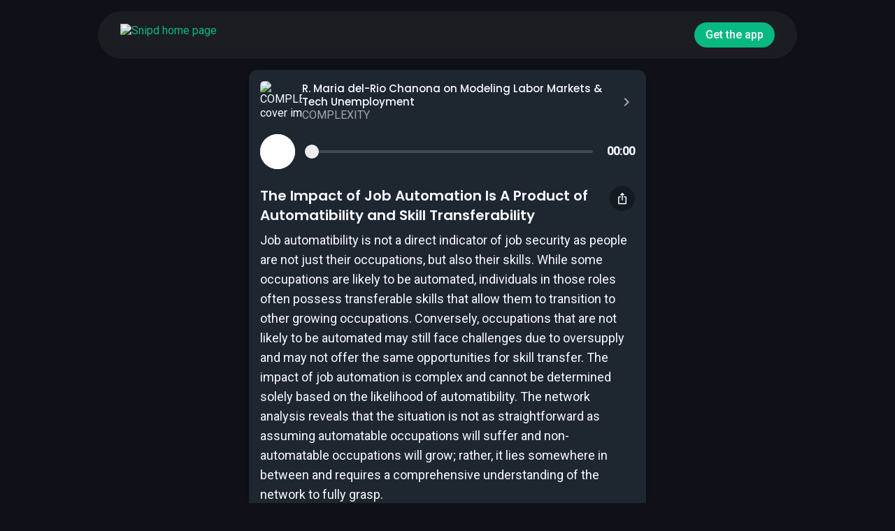

--- FILE ---
content_type: text/html; charset=utf-8
request_url: https://share.snipd.com/snip/74fcd284-0840-458d-a856-eaf9f919a66b
body_size: 26164
content:
<!DOCTYPE html><html lang="en" data-critters-container=""><head><meta name="title" content="The Impact of Job Automation Is A Product of Automatibility and Skill Transferability (1min)" class="ng-star-inserted"><meta name="og:site_name" content="The Impact of Job Automation Is A Product of Automatibility and Skill Transferability (1min)" class="ng-star-inserted"><meta property="og:title" content="The Impact of Job Automation Is A Product of Automatibility and Skill Transferability (1min)" class="ng-star-inserted"><meta property="og:image" content="https://share.snipd.com/share-image/snip?width=1200&amp;height=627&amp;url=https%3A%2F%2Fimage.simplecastcdn.com%2Fimages%2Fd79bf6d9-c873-44b7-9280-c30fa5bd4b99%2Fe8b23e91-bce4-4038-8603-f28b73235c11%2F3000x3000%2Fcomplexity-15.jpg%3Faid%3Drss_feed&amp;title=The+Impact+of+Job+Automation+Is+A+Product+of+Automatibility+and+Skill+Transferability&amp;duration=2&amp;showCoverUrl=https%3A%2F%2Fimage.simplecastcdn.com%2Fimages%2Fd79bf6d9-c873-44b7-9280-c30fa5bd4b99%2Fed4d46b4-bb2d-49be-ba15-1d8f1eb5fd25%2F3000x3000%2Fsfi-complexiate-podcast-cover-still-3.jpg%3Faid%3Drss_feed" class="ng-star-inserted"><meta content="https://share.snipd.com/share-image/snip?width=1200&amp;height=627&amp;url=https%3A%2F%2Fimage.simplecastcdn.com%2Fimages%2Fd79bf6d9-c873-44b7-9280-c30fa5bd4b99%2Fe8b23e91-bce4-4038-8603-f28b73235c11%2F3000x3000%2Fcomplexity-15.jpg%3Faid%3Drss_feed&amp;title=The+Impact+of+Job+Automation+Is+A+Product+of+Automatibility+and+Skill+Transferability&amp;duration=2&amp;showCoverUrl=https%3A%2F%2Fimage.simplecastcdn.com%2Fimages%2Fd79bf6d9-c873-44b7-9280-c30fa5bd4b99%2Fed4d46b4-bb2d-49be-ba15-1d8f1eb5fd25%2F3000x3000%2Fsfi-complexiate-podcast-cover-still-3.jpg%3Faid%3Drss_feed" itemprop="image" class="ng-star-inserted"><meta property="og:type" content="website" class="ng-star-inserted"><meta name="twitter:card" content="summary_large_image" class="ng-star-inserted"><meta property="og:url" content="https://share.snipd.com/snip/74fcd284-0840-458d-a856-eaf9f919a66b" class="ng-star-inserted"><meta property="og:site_name" content="Snipd" class="ng-star-inserted">
    <meta charset="utf-8">
    <title>The Impact of Job Automation Is A Product of Automatibility and Skill Transferability (1min)</title>
    <meta name="apple-itunes-app" content="app-id=1557206126, app-argument=https://share.snipd.com/snip/74fcd284-0840-458d-a856-eaf9f919a66b">
    <base href="/">
    <meta name="viewport" content="width=device-width, initial-scale=1">
    <link rel="icon" type="image/x-icon" href="favicon.ico">
    <link rel="preconnect" href="https://fonts.googleapis.com">
    <link rel="preconnect" href="https://fonts.gstatic.com" crossorigin="">
    <link rel="preconnect" href="https://use.typekit.net">
    <!-- Google Tag Manager -->
    <!-- End Google Tag Manager -->
    <!-- Noto Sans (400, 500, 600, 700) from Adobe -->
    <style>
      @import url("https://fonts.googleapis.com/css2?family=Poppins:wght@400;500;600;700&display=swap");
    </style>
    <style type="text/css">@font-face{font-family:'Material Icons';font-style:normal;font-weight:400;src:url(https://fonts.gstatic.com/s/materialicons/v145/flUhRq6tzZclQEJ-Vdg-IuiaDsNcIhQ8tQ.woff2) format('woff2');}.material-icons{font-family:'Material Icons';font-weight:normal;font-style:normal;font-size:24px;line-height:1;letter-spacing:normal;text-transform:none;display:inline-block;white-space:nowrap;word-wrap:normal;direction:ltr;-webkit-font-feature-settings:'liga';-webkit-font-smoothing:antialiased;}</style>

    <link rel="icon" type="image/png" sizes="32x32" href="/favicon-32x32.png">
    <link rel="icon" type="image/png" sizes="16x16" href="/favicon-16x16.png">
    <link rel="manifest" href="/site.webmanifest">
    <link rel="mask-icon" href="/safari-pinned-tab.svg" color="#181F5C">
    <meta name="msapplication-TileColor" content="#181F5C">
    <meta name="theme-color" content="#101019">

    <link rel="preconnect" href="https://fonts.gstatic.com">
    <style type="text/css">@font-face{font-family:'Roboto';font-style:normal;font-weight:300;font-stretch:100%;font-display:swap;src:url(https://fonts.gstatic.com/s/roboto/v50/KFO7CnqEu92Fr1ME7kSn66aGLdTylUAMa3GUBHMdazTgWw.woff2) format('woff2');unicode-range:U+0460-052F, U+1C80-1C8A, U+20B4, U+2DE0-2DFF, U+A640-A69F, U+FE2E-FE2F;}@font-face{font-family:'Roboto';font-style:normal;font-weight:300;font-stretch:100%;font-display:swap;src:url(https://fonts.gstatic.com/s/roboto/v50/KFO7CnqEu92Fr1ME7kSn66aGLdTylUAMa3iUBHMdazTgWw.woff2) format('woff2');unicode-range:U+0301, U+0400-045F, U+0490-0491, U+04B0-04B1, U+2116;}@font-face{font-family:'Roboto';font-style:normal;font-weight:300;font-stretch:100%;font-display:swap;src:url(https://fonts.gstatic.com/s/roboto/v50/KFO7CnqEu92Fr1ME7kSn66aGLdTylUAMa3CUBHMdazTgWw.woff2) format('woff2');unicode-range:U+1F00-1FFF;}@font-face{font-family:'Roboto';font-style:normal;font-weight:300;font-stretch:100%;font-display:swap;src:url(https://fonts.gstatic.com/s/roboto/v50/KFO7CnqEu92Fr1ME7kSn66aGLdTylUAMa3-UBHMdazTgWw.woff2) format('woff2');unicode-range:U+0370-0377, U+037A-037F, U+0384-038A, U+038C, U+038E-03A1, U+03A3-03FF;}@font-face{font-family:'Roboto';font-style:normal;font-weight:300;font-stretch:100%;font-display:swap;src:url(https://fonts.gstatic.com/s/roboto/v50/KFO7CnqEu92Fr1ME7kSn66aGLdTylUAMawCUBHMdazTgWw.woff2) format('woff2');unicode-range:U+0302-0303, U+0305, U+0307-0308, U+0310, U+0312, U+0315, U+031A, U+0326-0327, U+032C, U+032F-0330, U+0332-0333, U+0338, U+033A, U+0346, U+034D, U+0391-03A1, U+03A3-03A9, U+03B1-03C9, U+03D1, U+03D5-03D6, U+03F0-03F1, U+03F4-03F5, U+2016-2017, U+2034-2038, U+203C, U+2040, U+2043, U+2047, U+2050, U+2057, U+205F, U+2070-2071, U+2074-208E, U+2090-209C, U+20D0-20DC, U+20E1, U+20E5-20EF, U+2100-2112, U+2114-2115, U+2117-2121, U+2123-214F, U+2190, U+2192, U+2194-21AE, U+21B0-21E5, U+21F1-21F2, U+21F4-2211, U+2213-2214, U+2216-22FF, U+2308-230B, U+2310, U+2319, U+231C-2321, U+2336-237A, U+237C, U+2395, U+239B-23B7, U+23D0, U+23DC-23E1, U+2474-2475, U+25AF, U+25B3, U+25B7, U+25BD, U+25C1, U+25CA, U+25CC, U+25FB, U+266D-266F, U+27C0-27FF, U+2900-2AFF, U+2B0E-2B11, U+2B30-2B4C, U+2BFE, U+3030, U+FF5B, U+FF5D, U+1D400-1D7FF, U+1EE00-1EEFF;}@font-face{font-family:'Roboto';font-style:normal;font-weight:300;font-stretch:100%;font-display:swap;src:url(https://fonts.gstatic.com/s/roboto/v50/KFO7CnqEu92Fr1ME7kSn66aGLdTylUAMaxKUBHMdazTgWw.woff2) format('woff2');unicode-range:U+0001-000C, U+000E-001F, U+007F-009F, U+20DD-20E0, U+20E2-20E4, U+2150-218F, U+2190, U+2192, U+2194-2199, U+21AF, U+21E6-21F0, U+21F3, U+2218-2219, U+2299, U+22C4-22C6, U+2300-243F, U+2440-244A, U+2460-24FF, U+25A0-27BF, U+2800-28FF, U+2921-2922, U+2981, U+29BF, U+29EB, U+2B00-2BFF, U+4DC0-4DFF, U+FFF9-FFFB, U+10140-1018E, U+10190-1019C, U+101A0, U+101D0-101FD, U+102E0-102FB, U+10E60-10E7E, U+1D2C0-1D2D3, U+1D2E0-1D37F, U+1F000-1F0FF, U+1F100-1F1AD, U+1F1E6-1F1FF, U+1F30D-1F30F, U+1F315, U+1F31C, U+1F31E, U+1F320-1F32C, U+1F336, U+1F378, U+1F37D, U+1F382, U+1F393-1F39F, U+1F3A7-1F3A8, U+1F3AC-1F3AF, U+1F3C2, U+1F3C4-1F3C6, U+1F3CA-1F3CE, U+1F3D4-1F3E0, U+1F3ED, U+1F3F1-1F3F3, U+1F3F5-1F3F7, U+1F408, U+1F415, U+1F41F, U+1F426, U+1F43F, U+1F441-1F442, U+1F444, U+1F446-1F449, U+1F44C-1F44E, U+1F453, U+1F46A, U+1F47D, U+1F4A3, U+1F4B0, U+1F4B3, U+1F4B9, U+1F4BB, U+1F4BF, U+1F4C8-1F4CB, U+1F4D6, U+1F4DA, U+1F4DF, U+1F4E3-1F4E6, U+1F4EA-1F4ED, U+1F4F7, U+1F4F9-1F4FB, U+1F4FD-1F4FE, U+1F503, U+1F507-1F50B, U+1F50D, U+1F512-1F513, U+1F53E-1F54A, U+1F54F-1F5FA, U+1F610, U+1F650-1F67F, U+1F687, U+1F68D, U+1F691, U+1F694, U+1F698, U+1F6AD, U+1F6B2, U+1F6B9-1F6BA, U+1F6BC, U+1F6C6-1F6CF, U+1F6D3-1F6D7, U+1F6E0-1F6EA, U+1F6F0-1F6F3, U+1F6F7-1F6FC, U+1F700-1F7FF, U+1F800-1F80B, U+1F810-1F847, U+1F850-1F859, U+1F860-1F887, U+1F890-1F8AD, U+1F8B0-1F8BB, U+1F8C0-1F8C1, U+1F900-1F90B, U+1F93B, U+1F946, U+1F984, U+1F996, U+1F9E9, U+1FA00-1FA6F, U+1FA70-1FA7C, U+1FA80-1FA89, U+1FA8F-1FAC6, U+1FACE-1FADC, U+1FADF-1FAE9, U+1FAF0-1FAF8, U+1FB00-1FBFF;}@font-face{font-family:'Roboto';font-style:normal;font-weight:300;font-stretch:100%;font-display:swap;src:url(https://fonts.gstatic.com/s/roboto/v50/KFO7CnqEu92Fr1ME7kSn66aGLdTylUAMa3OUBHMdazTgWw.woff2) format('woff2');unicode-range:U+0102-0103, U+0110-0111, U+0128-0129, U+0168-0169, U+01A0-01A1, U+01AF-01B0, U+0300-0301, U+0303-0304, U+0308-0309, U+0323, U+0329, U+1EA0-1EF9, U+20AB;}@font-face{font-family:'Roboto';font-style:normal;font-weight:300;font-stretch:100%;font-display:swap;src:url(https://fonts.gstatic.com/s/roboto/v50/KFO7CnqEu92Fr1ME7kSn66aGLdTylUAMa3KUBHMdazTgWw.woff2) format('woff2');unicode-range:U+0100-02BA, U+02BD-02C5, U+02C7-02CC, U+02CE-02D7, U+02DD-02FF, U+0304, U+0308, U+0329, U+1D00-1DBF, U+1E00-1E9F, U+1EF2-1EFF, U+2020, U+20A0-20AB, U+20AD-20C0, U+2113, U+2C60-2C7F, U+A720-A7FF;}@font-face{font-family:'Roboto';font-style:normal;font-weight:300;font-stretch:100%;font-display:swap;src:url(https://fonts.gstatic.com/s/roboto/v50/KFO7CnqEu92Fr1ME7kSn66aGLdTylUAMa3yUBHMdazQ.woff2) format('woff2');unicode-range:U+0000-00FF, U+0131, U+0152-0153, U+02BB-02BC, U+02C6, U+02DA, U+02DC, U+0304, U+0308, U+0329, U+2000-206F, U+20AC, U+2122, U+2191, U+2193, U+2212, U+2215, U+FEFF, U+FFFD;}@font-face{font-family:'Roboto';font-style:normal;font-weight:400;font-stretch:100%;font-display:swap;src:url(https://fonts.gstatic.com/s/roboto/v50/KFO7CnqEu92Fr1ME7kSn66aGLdTylUAMa3GUBHMdazTgWw.woff2) format('woff2');unicode-range:U+0460-052F, U+1C80-1C8A, U+20B4, U+2DE0-2DFF, U+A640-A69F, U+FE2E-FE2F;}@font-face{font-family:'Roboto';font-style:normal;font-weight:400;font-stretch:100%;font-display:swap;src:url(https://fonts.gstatic.com/s/roboto/v50/KFO7CnqEu92Fr1ME7kSn66aGLdTylUAMa3iUBHMdazTgWw.woff2) format('woff2');unicode-range:U+0301, U+0400-045F, U+0490-0491, U+04B0-04B1, U+2116;}@font-face{font-family:'Roboto';font-style:normal;font-weight:400;font-stretch:100%;font-display:swap;src:url(https://fonts.gstatic.com/s/roboto/v50/KFO7CnqEu92Fr1ME7kSn66aGLdTylUAMa3CUBHMdazTgWw.woff2) format('woff2');unicode-range:U+1F00-1FFF;}@font-face{font-family:'Roboto';font-style:normal;font-weight:400;font-stretch:100%;font-display:swap;src:url(https://fonts.gstatic.com/s/roboto/v50/KFO7CnqEu92Fr1ME7kSn66aGLdTylUAMa3-UBHMdazTgWw.woff2) format('woff2');unicode-range:U+0370-0377, U+037A-037F, U+0384-038A, U+038C, U+038E-03A1, U+03A3-03FF;}@font-face{font-family:'Roboto';font-style:normal;font-weight:400;font-stretch:100%;font-display:swap;src:url(https://fonts.gstatic.com/s/roboto/v50/KFO7CnqEu92Fr1ME7kSn66aGLdTylUAMawCUBHMdazTgWw.woff2) format('woff2');unicode-range:U+0302-0303, U+0305, U+0307-0308, U+0310, U+0312, U+0315, U+031A, U+0326-0327, U+032C, U+032F-0330, U+0332-0333, U+0338, U+033A, U+0346, U+034D, U+0391-03A1, U+03A3-03A9, U+03B1-03C9, U+03D1, U+03D5-03D6, U+03F0-03F1, U+03F4-03F5, U+2016-2017, U+2034-2038, U+203C, U+2040, U+2043, U+2047, U+2050, U+2057, U+205F, U+2070-2071, U+2074-208E, U+2090-209C, U+20D0-20DC, U+20E1, U+20E5-20EF, U+2100-2112, U+2114-2115, U+2117-2121, U+2123-214F, U+2190, U+2192, U+2194-21AE, U+21B0-21E5, U+21F1-21F2, U+21F4-2211, U+2213-2214, U+2216-22FF, U+2308-230B, U+2310, U+2319, U+231C-2321, U+2336-237A, U+237C, U+2395, U+239B-23B7, U+23D0, U+23DC-23E1, U+2474-2475, U+25AF, U+25B3, U+25B7, U+25BD, U+25C1, U+25CA, U+25CC, U+25FB, U+266D-266F, U+27C0-27FF, U+2900-2AFF, U+2B0E-2B11, U+2B30-2B4C, U+2BFE, U+3030, U+FF5B, U+FF5D, U+1D400-1D7FF, U+1EE00-1EEFF;}@font-face{font-family:'Roboto';font-style:normal;font-weight:400;font-stretch:100%;font-display:swap;src:url(https://fonts.gstatic.com/s/roboto/v50/KFO7CnqEu92Fr1ME7kSn66aGLdTylUAMaxKUBHMdazTgWw.woff2) format('woff2');unicode-range:U+0001-000C, U+000E-001F, U+007F-009F, U+20DD-20E0, U+20E2-20E4, U+2150-218F, U+2190, U+2192, U+2194-2199, U+21AF, U+21E6-21F0, U+21F3, U+2218-2219, U+2299, U+22C4-22C6, U+2300-243F, U+2440-244A, U+2460-24FF, U+25A0-27BF, U+2800-28FF, U+2921-2922, U+2981, U+29BF, U+29EB, U+2B00-2BFF, U+4DC0-4DFF, U+FFF9-FFFB, U+10140-1018E, U+10190-1019C, U+101A0, U+101D0-101FD, U+102E0-102FB, U+10E60-10E7E, U+1D2C0-1D2D3, U+1D2E0-1D37F, U+1F000-1F0FF, U+1F100-1F1AD, U+1F1E6-1F1FF, U+1F30D-1F30F, U+1F315, U+1F31C, U+1F31E, U+1F320-1F32C, U+1F336, U+1F378, U+1F37D, U+1F382, U+1F393-1F39F, U+1F3A7-1F3A8, U+1F3AC-1F3AF, U+1F3C2, U+1F3C4-1F3C6, U+1F3CA-1F3CE, U+1F3D4-1F3E0, U+1F3ED, U+1F3F1-1F3F3, U+1F3F5-1F3F7, U+1F408, U+1F415, U+1F41F, U+1F426, U+1F43F, U+1F441-1F442, U+1F444, U+1F446-1F449, U+1F44C-1F44E, U+1F453, U+1F46A, U+1F47D, U+1F4A3, U+1F4B0, U+1F4B3, U+1F4B9, U+1F4BB, U+1F4BF, U+1F4C8-1F4CB, U+1F4D6, U+1F4DA, U+1F4DF, U+1F4E3-1F4E6, U+1F4EA-1F4ED, U+1F4F7, U+1F4F9-1F4FB, U+1F4FD-1F4FE, U+1F503, U+1F507-1F50B, U+1F50D, U+1F512-1F513, U+1F53E-1F54A, U+1F54F-1F5FA, U+1F610, U+1F650-1F67F, U+1F687, U+1F68D, U+1F691, U+1F694, U+1F698, U+1F6AD, U+1F6B2, U+1F6B9-1F6BA, U+1F6BC, U+1F6C6-1F6CF, U+1F6D3-1F6D7, U+1F6E0-1F6EA, U+1F6F0-1F6F3, U+1F6F7-1F6FC, U+1F700-1F7FF, U+1F800-1F80B, U+1F810-1F847, U+1F850-1F859, U+1F860-1F887, U+1F890-1F8AD, U+1F8B0-1F8BB, U+1F8C0-1F8C1, U+1F900-1F90B, U+1F93B, U+1F946, U+1F984, U+1F996, U+1F9E9, U+1FA00-1FA6F, U+1FA70-1FA7C, U+1FA80-1FA89, U+1FA8F-1FAC6, U+1FACE-1FADC, U+1FADF-1FAE9, U+1FAF0-1FAF8, U+1FB00-1FBFF;}@font-face{font-family:'Roboto';font-style:normal;font-weight:400;font-stretch:100%;font-display:swap;src:url(https://fonts.gstatic.com/s/roboto/v50/KFO7CnqEu92Fr1ME7kSn66aGLdTylUAMa3OUBHMdazTgWw.woff2) format('woff2');unicode-range:U+0102-0103, U+0110-0111, U+0128-0129, U+0168-0169, U+01A0-01A1, U+01AF-01B0, U+0300-0301, U+0303-0304, U+0308-0309, U+0323, U+0329, U+1EA0-1EF9, U+20AB;}@font-face{font-family:'Roboto';font-style:normal;font-weight:400;font-stretch:100%;font-display:swap;src:url(https://fonts.gstatic.com/s/roboto/v50/KFO7CnqEu92Fr1ME7kSn66aGLdTylUAMa3KUBHMdazTgWw.woff2) format('woff2');unicode-range:U+0100-02BA, U+02BD-02C5, U+02C7-02CC, U+02CE-02D7, U+02DD-02FF, U+0304, U+0308, U+0329, U+1D00-1DBF, U+1E00-1E9F, U+1EF2-1EFF, U+2020, U+20A0-20AB, U+20AD-20C0, U+2113, U+2C60-2C7F, U+A720-A7FF;}@font-face{font-family:'Roboto';font-style:normal;font-weight:400;font-stretch:100%;font-display:swap;src:url(https://fonts.gstatic.com/s/roboto/v50/KFO7CnqEu92Fr1ME7kSn66aGLdTylUAMa3yUBHMdazQ.woff2) format('woff2');unicode-range:U+0000-00FF, U+0131, U+0152-0153, U+02BB-02BC, U+02C6, U+02DA, U+02DC, U+0304, U+0308, U+0329, U+2000-206F, U+20AC, U+2122, U+2191, U+2193, U+2212, U+2215, U+FEFF, U+FFFD;}@font-face{font-family:'Roboto';font-style:normal;font-weight:500;font-stretch:100%;font-display:swap;src:url(https://fonts.gstatic.com/s/roboto/v50/KFO7CnqEu92Fr1ME7kSn66aGLdTylUAMa3GUBHMdazTgWw.woff2) format('woff2');unicode-range:U+0460-052F, U+1C80-1C8A, U+20B4, U+2DE0-2DFF, U+A640-A69F, U+FE2E-FE2F;}@font-face{font-family:'Roboto';font-style:normal;font-weight:500;font-stretch:100%;font-display:swap;src:url(https://fonts.gstatic.com/s/roboto/v50/KFO7CnqEu92Fr1ME7kSn66aGLdTylUAMa3iUBHMdazTgWw.woff2) format('woff2');unicode-range:U+0301, U+0400-045F, U+0490-0491, U+04B0-04B1, U+2116;}@font-face{font-family:'Roboto';font-style:normal;font-weight:500;font-stretch:100%;font-display:swap;src:url(https://fonts.gstatic.com/s/roboto/v50/KFO7CnqEu92Fr1ME7kSn66aGLdTylUAMa3CUBHMdazTgWw.woff2) format('woff2');unicode-range:U+1F00-1FFF;}@font-face{font-family:'Roboto';font-style:normal;font-weight:500;font-stretch:100%;font-display:swap;src:url(https://fonts.gstatic.com/s/roboto/v50/KFO7CnqEu92Fr1ME7kSn66aGLdTylUAMa3-UBHMdazTgWw.woff2) format('woff2');unicode-range:U+0370-0377, U+037A-037F, U+0384-038A, U+038C, U+038E-03A1, U+03A3-03FF;}@font-face{font-family:'Roboto';font-style:normal;font-weight:500;font-stretch:100%;font-display:swap;src:url(https://fonts.gstatic.com/s/roboto/v50/KFO7CnqEu92Fr1ME7kSn66aGLdTylUAMawCUBHMdazTgWw.woff2) format('woff2');unicode-range:U+0302-0303, U+0305, U+0307-0308, U+0310, U+0312, U+0315, U+031A, U+0326-0327, U+032C, U+032F-0330, U+0332-0333, U+0338, U+033A, U+0346, U+034D, U+0391-03A1, U+03A3-03A9, U+03B1-03C9, U+03D1, U+03D5-03D6, U+03F0-03F1, U+03F4-03F5, U+2016-2017, U+2034-2038, U+203C, U+2040, U+2043, U+2047, U+2050, U+2057, U+205F, U+2070-2071, U+2074-208E, U+2090-209C, U+20D0-20DC, U+20E1, U+20E5-20EF, U+2100-2112, U+2114-2115, U+2117-2121, U+2123-214F, U+2190, U+2192, U+2194-21AE, U+21B0-21E5, U+21F1-21F2, U+21F4-2211, U+2213-2214, U+2216-22FF, U+2308-230B, U+2310, U+2319, U+231C-2321, U+2336-237A, U+237C, U+2395, U+239B-23B7, U+23D0, U+23DC-23E1, U+2474-2475, U+25AF, U+25B3, U+25B7, U+25BD, U+25C1, U+25CA, U+25CC, U+25FB, U+266D-266F, U+27C0-27FF, U+2900-2AFF, U+2B0E-2B11, U+2B30-2B4C, U+2BFE, U+3030, U+FF5B, U+FF5D, U+1D400-1D7FF, U+1EE00-1EEFF;}@font-face{font-family:'Roboto';font-style:normal;font-weight:500;font-stretch:100%;font-display:swap;src:url(https://fonts.gstatic.com/s/roboto/v50/KFO7CnqEu92Fr1ME7kSn66aGLdTylUAMaxKUBHMdazTgWw.woff2) format('woff2');unicode-range:U+0001-000C, U+000E-001F, U+007F-009F, U+20DD-20E0, U+20E2-20E4, U+2150-218F, U+2190, U+2192, U+2194-2199, U+21AF, U+21E6-21F0, U+21F3, U+2218-2219, U+2299, U+22C4-22C6, U+2300-243F, U+2440-244A, U+2460-24FF, U+25A0-27BF, U+2800-28FF, U+2921-2922, U+2981, U+29BF, U+29EB, U+2B00-2BFF, U+4DC0-4DFF, U+FFF9-FFFB, U+10140-1018E, U+10190-1019C, U+101A0, U+101D0-101FD, U+102E0-102FB, U+10E60-10E7E, U+1D2C0-1D2D3, U+1D2E0-1D37F, U+1F000-1F0FF, U+1F100-1F1AD, U+1F1E6-1F1FF, U+1F30D-1F30F, U+1F315, U+1F31C, U+1F31E, U+1F320-1F32C, U+1F336, U+1F378, U+1F37D, U+1F382, U+1F393-1F39F, U+1F3A7-1F3A8, U+1F3AC-1F3AF, U+1F3C2, U+1F3C4-1F3C6, U+1F3CA-1F3CE, U+1F3D4-1F3E0, U+1F3ED, U+1F3F1-1F3F3, U+1F3F5-1F3F7, U+1F408, U+1F415, U+1F41F, U+1F426, U+1F43F, U+1F441-1F442, U+1F444, U+1F446-1F449, U+1F44C-1F44E, U+1F453, U+1F46A, U+1F47D, U+1F4A3, U+1F4B0, U+1F4B3, U+1F4B9, U+1F4BB, U+1F4BF, U+1F4C8-1F4CB, U+1F4D6, U+1F4DA, U+1F4DF, U+1F4E3-1F4E6, U+1F4EA-1F4ED, U+1F4F7, U+1F4F9-1F4FB, U+1F4FD-1F4FE, U+1F503, U+1F507-1F50B, U+1F50D, U+1F512-1F513, U+1F53E-1F54A, U+1F54F-1F5FA, U+1F610, U+1F650-1F67F, U+1F687, U+1F68D, U+1F691, U+1F694, U+1F698, U+1F6AD, U+1F6B2, U+1F6B9-1F6BA, U+1F6BC, U+1F6C6-1F6CF, U+1F6D3-1F6D7, U+1F6E0-1F6EA, U+1F6F0-1F6F3, U+1F6F7-1F6FC, U+1F700-1F7FF, U+1F800-1F80B, U+1F810-1F847, U+1F850-1F859, U+1F860-1F887, U+1F890-1F8AD, U+1F8B0-1F8BB, U+1F8C0-1F8C1, U+1F900-1F90B, U+1F93B, U+1F946, U+1F984, U+1F996, U+1F9E9, U+1FA00-1FA6F, U+1FA70-1FA7C, U+1FA80-1FA89, U+1FA8F-1FAC6, U+1FACE-1FADC, U+1FADF-1FAE9, U+1FAF0-1FAF8, U+1FB00-1FBFF;}@font-face{font-family:'Roboto';font-style:normal;font-weight:500;font-stretch:100%;font-display:swap;src:url(https://fonts.gstatic.com/s/roboto/v50/KFO7CnqEu92Fr1ME7kSn66aGLdTylUAMa3OUBHMdazTgWw.woff2) format('woff2');unicode-range:U+0102-0103, U+0110-0111, U+0128-0129, U+0168-0169, U+01A0-01A1, U+01AF-01B0, U+0300-0301, U+0303-0304, U+0308-0309, U+0323, U+0329, U+1EA0-1EF9, U+20AB;}@font-face{font-family:'Roboto';font-style:normal;font-weight:500;font-stretch:100%;font-display:swap;src:url(https://fonts.gstatic.com/s/roboto/v50/KFO7CnqEu92Fr1ME7kSn66aGLdTylUAMa3KUBHMdazTgWw.woff2) format('woff2');unicode-range:U+0100-02BA, U+02BD-02C5, U+02C7-02CC, U+02CE-02D7, U+02DD-02FF, U+0304, U+0308, U+0329, U+1D00-1DBF, U+1E00-1E9F, U+1EF2-1EFF, U+2020, U+20A0-20AB, U+20AD-20C0, U+2113, U+2C60-2C7F, U+A720-A7FF;}@font-face{font-family:'Roboto';font-style:normal;font-weight:500;font-stretch:100%;font-display:swap;src:url(https://fonts.gstatic.com/s/roboto/v50/KFO7CnqEu92Fr1ME7kSn66aGLdTylUAMa3yUBHMdazQ.woff2) format('woff2');unicode-range:U+0000-00FF, U+0131, U+0152-0153, U+02BB-02BC, U+02C6, U+02DA, U+02DC, U+0304, U+0308, U+0329, U+2000-206F, U+20AC, U+2122, U+2191, U+2193, U+2212, U+2215, U+FEFF, U+FFFD;}</style>
    <script src="/assets/js/appsflyer-smart-one-link.js"></script>

    <!-- Meta Pixel Code -->
    <script>
      !(function (f, b, e, v, n, t, s) {
        if (f.fbq) return;
        n = f.fbq = function () {
          n.callMethod
            ? n.callMethod.apply(n, arguments)
            : n.queue.push(arguments);
        };
        if (!f._fbq) f._fbq = n;
        n.push = n;
        n.loaded = !0;
        n.version = "2.0";
        n.queue = [];
        t = b.createElement(e);
        t.async = !0;
        t.src = v;
        s = b.getElementsByTagName(e)[0];
        s.parentNode.insertBefore(t, s);
      })(
        window,
        document,
        "script",
        "https://connect.facebook.net/en_US/fbevents.js"
      );
      fbq("init", "270121299379105");
      fbq("track", "PageView");
    </script>
    <noscript><img height="1" width="1" style="display: none" src="https://www.facebook.com/tr?id=270121299379105&ev=PageView&noscript=1"></noscript>
    <!-- End Meta Pixel Code -->
  <style>html{line-height:1.15;-webkit-text-size-adjust:100%}body{margin:0}img{border-style:none}html{--mat-option-selected-state-label-text-color:#07b981;--mat-option-label-text-color:white;--mat-option-hover-state-layer-color:rgba(255, 255, 255, .08);--mat-option-focus-state-layer-color:rgba(255, 255, 255, .08);--mat-option-selected-state-layer-color:rgba(255, 255, 255, .08)}html{--mat-optgroup-label-text-color:white}html{--mat-option-label-text-font:Roboto, sans-serif;--mat-option-label-text-line-height:20px;--mat-option-label-text-size:16px;--mat-option-label-text-tracking:normal;--mat-option-label-text-weight:400}html{--mat-optgroup-label-text-font:Roboto, sans-serif;--mat-optgroup-label-text-line-height:20px;--mat-optgroup-label-text-size:16px;--mat-optgroup-label-text-tracking:normal;--mat-optgroup-label-text-weight:400}html{--mdc-filled-text-field-caret-color:#07b981;--mdc-filled-text-field-focus-active-indicator-color:#07b981;--mdc-filled-text-field-focus-label-text-color:rgba(7, 185, 129, .87);--mdc-filled-text-field-container-color:#4a4a4a;--mdc-filled-text-field-disabled-container-color:#464646;--mdc-filled-text-field-label-text-color:rgba(255, 255, 255, .6);--mdc-filled-text-field-disabled-label-text-color:rgba(255, 255, 255, .38);--mdc-filled-text-field-input-text-color:rgba(255, 255, 255, .87);--mdc-filled-text-field-disabled-input-text-color:rgba(255, 255, 255, .38);--mdc-filled-text-field-input-text-placeholder-color:rgba(255, 255, 255, .6);--mdc-filled-text-field-error-focus-label-text-color:#f44336;--mdc-filled-text-field-error-label-text-color:#f44336;--mdc-filled-text-field-error-caret-color:#f44336;--mdc-filled-text-field-active-indicator-color:rgba(255, 255, 255, .42);--mdc-filled-text-field-disabled-active-indicator-color:rgba(255, 255, 255, .06);--mdc-filled-text-field-hover-active-indicator-color:rgba(255, 255, 255, .87);--mdc-filled-text-field-error-active-indicator-color:#f44336;--mdc-filled-text-field-error-focus-active-indicator-color:#f44336;--mdc-filled-text-field-error-hover-active-indicator-color:#f44336;--mdc-outlined-text-field-caret-color:#07b981;--mdc-outlined-text-field-focus-outline-color:#07b981;--mdc-outlined-text-field-focus-label-text-color:rgba(7, 185, 129, .87);--mdc-outlined-text-field-label-text-color:rgba(255, 255, 255, .6);--mdc-outlined-text-field-disabled-label-text-color:rgba(255, 255, 255, .38);--mdc-outlined-text-field-input-text-color:rgba(255, 255, 255, .87);--mdc-outlined-text-field-disabled-input-text-color:rgba(255, 255, 255, .38);--mdc-outlined-text-field-input-text-placeholder-color:rgba(255, 255, 255, .6);--mdc-outlined-text-field-error-caret-color:#f44336;--mdc-outlined-text-field-error-focus-label-text-color:#f44336;--mdc-outlined-text-field-error-label-text-color:#f44336;--mdc-outlined-text-field-outline-color:rgba(255, 255, 255, .38);--mdc-outlined-text-field-disabled-outline-color:rgba(255, 255, 255, .06);--mdc-outlined-text-field-hover-outline-color:rgba(255, 255, 255, .87);--mdc-outlined-text-field-error-focus-outline-color:#f44336;--mdc-outlined-text-field-error-hover-outline-color:#f44336;--mdc-outlined-text-field-error-outline-color:#f44336;--mat-form-field-disabled-input-text-placeholder-color:rgba(255, 255, 255, .38)}html{--mdc-filled-text-field-label-text-font:Roboto, sans-serif;--mdc-filled-text-field-label-text-size:16px;--mdc-filled-text-field-label-text-tracking:normal;--mdc-filled-text-field-label-text-weight:400;--mdc-outlined-text-field-label-text-font:Roboto, sans-serif;--mdc-outlined-text-field-label-text-size:16px;--mdc-outlined-text-field-label-text-tracking:normal;--mdc-outlined-text-field-label-text-weight:400;--mat-form-field-container-text-font:Roboto, sans-serif;--mat-form-field-container-text-line-height:20px;--mat-form-field-container-text-size:16px;--mat-form-field-container-text-tracking:normal;--mat-form-field-container-text-weight:400;--mat-form-field-outlined-label-text-populated-size:16px;--mat-form-field-subscript-text-font:Roboto, sans-serif;--mat-form-field-subscript-text-line-height:20px;--mat-form-field-subscript-text-size:14px;--mat-form-field-subscript-text-tracking:normal;--mat-form-field-subscript-text-weight:400}html{--mat-select-panel-background-color:#424242;--mat-select-enabled-trigger-text-color:rgba(255, 255, 255, .87);--mat-select-disabled-trigger-text-color:rgba(255, 255, 255, .38);--mat-select-placeholder-text-color:rgba(255, 255, 255, .6);--mat-select-enabled-arrow-color:rgba(255, 255, 255, .54);--mat-select-disabled-arrow-color:rgba(255, 255, 255, .38);--mat-select-focused-arrow-color:rgba(7, 185, 129, .87);--mat-select-invalid-arrow-color:rgba(244, 67, 54, .87)}html{--mat-select-trigger-text-font:Roboto, sans-serif;--mat-select-trigger-text-line-height:20px;--mat-select-trigger-text-size:16px;--mat-select-trigger-text-tracking:normal;--mat-select-trigger-text-weight:400}html{--mat-autocomplete-background-color:#424242}html{--mat-menu-item-label-text-color:white;--mat-menu-item-icon-color:white;--mat-menu-item-hover-state-layer-color:rgba(255, 255, 255, .08);--mat-menu-item-focus-state-layer-color:rgba(255, 255, 255, .08);--mat-menu-container-color:#424242}html{--mat-menu-item-label-text-font:Roboto, sans-serif;--mat-menu-item-label-text-size:16px;--mat-menu-item-label-text-tracking:normal;--mat-menu-item-label-text-line-height:20px;--mat-menu-item-label-text-weight:400}html{--mat-paginator-container-text-color:rgba(255, 255, 255, .87);--mat-paginator-container-background-color:#424242;--mat-paginator-enabled-icon-color:rgba(255, 255, 255, .54);--mat-paginator-disabled-icon-color:rgba(255, 255, 255, .12)}html{--mat-paginator-container-size:56px}html{--mat-paginator-container-text-font:Roboto, sans-serif;--mat-paginator-container-text-line-height:20px;--mat-paginator-container-text-size:14px;--mat-paginator-container-text-tracking:normal;--mat-paginator-container-text-weight:400;--mat-paginator-select-trigger-text-size:14px}html{--mdc-checkbox-disabled-selected-icon-color:rgba(255, 255, 255, .38);--mdc-checkbox-disabled-unselected-icon-color:rgba(255, 255, 255, .38);--mdc-checkbox-selected-checkmark-color:#000;--mdc-checkbox-selected-focus-icon-color:#07b981;--mdc-checkbox-selected-hover-icon-color:#07b981;--mdc-checkbox-selected-icon-color:#07b981;--mdc-checkbox-selected-pressed-icon-color:#07b981;--mdc-checkbox-unselected-focus-icon-color:#eeeeee;--mdc-checkbox-unselected-hover-icon-color:#eeeeee;--mdc-checkbox-unselected-icon-color:rgba(255, 255, 255, .54);--mdc-checkbox-unselected-pressed-icon-color:rgba(255, 255, 255, .54);--mdc-checkbox-selected-focus-state-layer-color:#07b981;--mdc-checkbox-selected-hover-state-layer-color:#07b981;--mdc-checkbox-selected-pressed-state-layer-color:#07b981;--mdc-checkbox-unselected-focus-state-layer-color:white;--mdc-checkbox-unselected-hover-state-layer-color:white;--mdc-checkbox-unselected-pressed-state-layer-color:white}html{--mdc-checkbox-state-layer-size:40px}html{--mat-table-background-color:#424242;--mat-table-header-headline-color:white;--mat-table-row-item-label-text-color:white;--mat-table-row-item-outline-color:rgba(255, 255, 255, .12)}html{--mat-table-header-container-height:56px;--mat-table-footer-container-height:52px;--mat-table-row-item-container-height:52px}html{--mat-table-header-headline-font:Poppins;--mat-table-header-headline-line-height:22px;--mat-table-header-headline-size:16px;--mat-table-header-headline-weight:400;--mat-table-header-headline-tracking:normal;--mat-table-row-item-label-text-font:Roboto, sans-serif;--mat-table-row-item-label-text-line-height:20px;--mat-table-row-item-label-text-size:16px;--mat-table-row-item-label-text-weight:600;--mat-table-row-item-label-text-tracking:normal;--mat-table-footer-supporting-text-font:Roboto, sans-serif;--mat-table-footer-supporting-text-line-height:20px;--mat-table-footer-supporting-text-size:16px;--mat-table-footer-supporting-text-weight:600;--mat-table-footer-supporting-text-tracking:normal}html{--mat-badge-background-color:#07b981;--mat-badge-text-color:white;--mat-badge-disabled-state-background-color:#6e6e6e;--mat-badge-disabled-state-text-color:rgba(255, 255, 255, .5)}html{--mat-badge-text-font:Roboto, sans-serif;--mat-badge-text-size:12px;--mat-badge-text-weight:600;--mat-badge-small-size-text-size:9px;--mat-badge-large-size-text-size:24px}html{--mat-bottom-sheet-container-text-color:white;--mat-bottom-sheet-container-background-color:#424242}html{--mat-bottom-sheet-container-text-font:Roboto, sans-serif;--mat-bottom-sheet-container-text-line-height:20px;--mat-bottom-sheet-container-text-size:16px;--mat-bottom-sheet-container-text-tracking:normal;--mat-bottom-sheet-container-text-weight:600}html{--mat-legacy-button-toggle-text-color:rgba(255, 255, 255, .5);--mat-legacy-button-toggle-state-layer-color:rgba(255, 255, 255, .12);--mat-legacy-button-toggle-selected-state-text-color:rgba(255, 255, 255, .7);--mat-legacy-button-toggle-selected-state-background-color:#212121;--mat-legacy-button-toggle-disabled-state-text-color:rgba(255, 255, 255, .3);--mat-legacy-button-toggle-disabled-state-background-color:black;--mat-legacy-button-toggle-disabled-selected-state-background-color:#424242;--mat-standard-button-toggle-text-color:white;--mat-standard-button-toggle-background-color:#424242;--mat-standard-button-toggle-state-layer-color:white;--mat-standard-button-toggle-selected-state-background-color:#212121;--mat-standard-button-toggle-selected-state-text-color:white;--mat-standard-button-toggle-disabled-state-text-color:rgba(255, 255, 255, .3);--mat-standard-button-toggle-disabled-state-background-color:#424242;--mat-standard-button-toggle-disabled-selected-state-text-color:white;--mat-standard-button-toggle-disabled-selected-state-background-color:#424242;--mat-standard-button-toggle-divider-color:#595959}html{--mat-standard-button-toggle-height:48px}html{--mat-legacy-button-toggle-text-font:Roboto, sans-serif;--mat-standard-button-toggle-text-font:Roboto, sans-serif}html{--mat-datepicker-calendar-date-selected-state-text-color:white;--mat-datepicker-calendar-date-selected-state-background-color:#07b981;--mat-datepicker-calendar-date-selected-disabled-state-background-color:rgba(7, 185, 129, .4);--mat-datepicker-calendar-date-today-selected-state-outline-color:white;--mat-datepicker-calendar-date-focus-state-background-color:rgba(7, 185, 129, .3);--mat-datepicker-calendar-date-hover-state-background-color:rgba(7, 185, 129, .3);--mat-datepicker-toggle-active-state-icon-color:#07b981;--mat-datepicker-calendar-date-in-range-state-background-color:rgba(7, 185, 129, .2);--mat-datepicker-calendar-date-in-comparison-range-state-background-color:rgba(249, 171, 0, .2);--mat-datepicker-calendar-date-in-overlap-range-state-background-color:#a8dab5;--mat-datepicker-calendar-date-in-overlap-range-selected-state-background-color:#46a35e;--mat-datepicker-toggle-icon-color:white;--mat-datepicker-calendar-body-label-text-color:rgba(255, 255, 255, .7);--mat-datepicker-calendar-period-button-icon-color:white;--mat-datepicker-calendar-navigation-button-icon-color:white;--mat-datepicker-calendar-header-divider-color:rgba(255, 255, 255, .12);--mat-datepicker-calendar-header-text-color:rgba(255, 255, 255, .7);--mat-datepicker-calendar-date-today-outline-color:rgba(255, 255, 255, .5);--mat-datepicker-calendar-date-today-disabled-state-outline-color:rgba(255, 255, 255, .3);--mat-datepicker-calendar-date-text-color:white;--mat-datepicker-calendar-date-outline-color:transparent;--mat-datepicker-calendar-date-disabled-state-text-color:rgba(255, 255, 255, .5);--mat-datepicker-calendar-date-preview-state-outline-color:rgba(255, 255, 255, .24);--mat-datepicker-range-input-separator-color:white;--mat-datepicker-range-input-disabled-state-separator-color:rgba(255, 255, 255, .5);--mat-datepicker-range-input-disabled-state-text-color:rgba(255, 255, 255, .5);--mat-datepicker-calendar-container-background-color:#424242;--mat-datepicker-calendar-container-text-color:white}html{--mat-datepicker-calendar-text-font:Roboto, sans-serif;--mat-datepicker-calendar-text-size:13px;--mat-datepicker-calendar-body-label-text-size:16px;--mat-datepicker-calendar-body-label-text-weight:500;--mat-datepicker-calendar-period-button-text-size:16px;--mat-datepicker-calendar-period-button-text-weight:500;--mat-datepicker-calendar-header-text-size:11px;--mat-datepicker-calendar-header-text-weight:600}html{--mat-divider-color:rgba(255, 255, 255, .12)}html{--mat-expansion-container-background-color:#424242;--mat-expansion-container-text-color:white;--mat-expansion-actions-divider-color:rgba(255, 255, 255, .12);--mat-expansion-header-hover-state-layer-color:rgba(255, 255, 255, .04);--mat-expansion-header-focus-state-layer-color:rgba(255, 255, 255, .04);--mat-expansion-header-disabled-state-text-color:rgba(255, 255, 255, .3);--mat-expansion-header-text-color:white;--mat-expansion-header-description-color:rgba(255, 255, 255, .7);--mat-expansion-header-indicator-color:rgba(255, 255, 255, .7)}html{--mat-expansion-header-collapsed-state-height:48px;--mat-expansion-header-expanded-state-height:64px}html{--mat-expansion-header-text-font:Poppins;--mat-expansion-header-text-size:16px;--mat-expansion-header-text-weight:400;--mat-expansion-header-text-line-height:inherit;--mat-expansion-header-text-tracking:inherit;--mat-expansion-container-text-font:Roboto, sans-serif;--mat-expansion-container-text-line-height:20px;--mat-expansion-container-text-size:16px;--mat-expansion-container-text-tracking:normal;--mat-expansion-container-text-weight:600}html{--mat-grid-list-tile-header-primary-text-size:16px;--mat-grid-list-tile-header-secondary-text-size:14px;--mat-grid-list-tile-footer-primary-text-size:16px;--mat-grid-list-tile-footer-secondary-text-size:14px}html{--mat-icon-color:inherit}html{--mat-sidenav-container-divider-color:rgba(255, 255, 255, .12);--mat-sidenav-container-background-color:#424242;--mat-sidenav-container-text-color:white;--mat-sidenav-content-background-color:#303030;--mat-sidenav-content-text-color:white;--mat-sidenav-scrim-color:rgba(189, 189, 189, .6)}html{--mat-stepper-header-icon-foreground-color:white;--mat-stepper-header-selected-state-icon-background-color:#07b981;--mat-stepper-header-selected-state-icon-foreground-color:white;--mat-stepper-header-done-state-icon-background-color:#07b981;--mat-stepper-header-done-state-icon-foreground-color:white;--mat-stepper-header-edit-state-icon-background-color:#07b981;--mat-stepper-header-edit-state-icon-foreground-color:white;--mat-stepper-container-color:#424242;--mat-stepper-line-color:rgba(255, 255, 255, .12);--mat-stepper-header-hover-state-layer-color:rgba(255, 255, 255, .04);--mat-stepper-header-focus-state-layer-color:rgba(255, 255, 255, .04);--mat-stepper-header-label-text-color:rgba(255, 255, 255, .7);--mat-stepper-header-optional-label-text-color:rgba(255, 255, 255, .7);--mat-stepper-header-selected-state-label-text-color:white;--mat-stepper-header-error-state-label-text-color:#f44336;--mat-stepper-header-icon-background-color:rgba(255, 255, 255, .7);--mat-stepper-header-error-state-icon-foreground-color:#f44336;--mat-stepper-header-error-state-icon-background-color:transparent}html{--mat-stepper-header-height:72px}html{--mat-stepper-container-text-font:Roboto, sans-serif;--mat-stepper-header-label-text-font:Roboto, sans-serif;--mat-stepper-header-label-text-size:16px;--mat-stepper-header-label-text-weight:600;--mat-stepper-header-error-state-label-text-size:16px;--mat-stepper-header-selected-state-label-text-size:16px;--mat-stepper-header-selected-state-label-text-weight:400}html{--mat-toolbar-container-background-color:#212121;--mat-toolbar-container-text-color:white}html{--mat-toolbar-standard-height:64px;--mat-toolbar-mobile-height:56px}html{--mat-toolbar-title-text-font:Poppins;--mat-toolbar-title-text-line-height:32px;--mat-toolbar-title-text-size:24px;--mat-toolbar-title-text-tracking:normal;--mat-toolbar-title-text-weight:600}.mat-typography{font-size:16px;font-weight:600;line-height:20px;font-family:Roboto,sans-serif;letter-spacing:normal}body{--background:hsl(240, 20%, 8%);--primary:231.43deg 100% 98.63%;--foreground:var(--primary);--secondary:255deg 9.42% 72.79% / 66%;--card:213.33deg 23.08% 15.29%;background-color:var(--background);color:hsl(var(--foreground));font-synthesis:none;font-feature-settings:"kern";-moz-font-feature-settings:"kern";-webkit-font-smoothing:antialiased;-moz-osx-font-smoothing:grayscale;--snipd-button-shape:40px;--mdc-filled-button-container-shape:var(--snipd-button-shape);--mdc-outlined-button-container-shape:var(--snipd-button-shape);--mdc-text-button-container-shape:var(--snipd-button-shape)}body *{box-sizing:border-box}.mat-typography{font-weight:400}:root{--swiper-theme-color:#007aff}:root{--swiper-navigation-size:44px}</style><link rel="stylesheet" href="styles.81e627ea37daeb83.css" media="print" onload="this.media='all'"><noscript><link rel="stylesheet" href="styles.81e627ea37daeb83.css"></noscript><script async="" src="https://www.googletagmanager.com/gtag/js?id=G-PHHL8XS42G"></script><script>
    window.dataLayer = window.dataLayer || [];
    function gtag() {
      dataLayer.push(arguments);
    }
    // gtag("js", new Date());
    // gtag("config", "G-PHHL8XS42G", { debug_mode: true });
  </script><style ng-app-id="serverApp">.content mat-divider{margin:24px -24px}html{max-height:100vh;overflow:scroll;scroll-padding:100px}html:has(.main.snap-scroll){scroll-snap-type:y mandatory;scroll-snap-stop:always}.main{display:flex;flex-direction:column;color:#f8f9ff;min-height:100vh;align-items:center;scroll-snap-align:start}.main.expand-main-content .main-content{max-width:700px}.main.no-padding .main-content{padding-left:0;padding-right:0}footer{display:flex;align-items:center;justify-content:center;padding:32px 0;width:100%}footer a{color:#ffffffb3;text-decoration:none;margin:0 16px}footer a:hover{text-decoration:underline}header{display:flex;align-items:center;width:100%;margin-bottom:16px;padding-top:16px;padding-left:16px;padding-right:16px;position:sticky;top:0;z-index:10}header a{text-decoration:none}.header-wrapper{flex-grow:1;width:auto;margin:0 auto;display:flex;align-items:center;gap:16px;padding:0 32px;height:68px;max-width:1000px;border-radius:100px;background:rgba(255,255,255,.05);-webkit-backdrop-filter:blur(12px);backdrop-filter:blur(12px)}.header-wrapper .logo{flex:1;display:flex}.header-wrapper img{height:32px;flex-shrink:0}.menu-item{color:#fff;opacity:.4;font-weight:500;padding:0 24px;transition:opacity .3s linear}.menu-item:hover{opacity:1}@media screen and (max-width: 700px){.menu-item{display:none}}.tagline{font-family:Poppins;color:#000;opacity:.6;font-weight:500;text-align:left}.content{flex-grow:1;display:flex;max-width:1000px;flex-wrap:wrap;width:100%}.side-bar{max-width:600px;flex:4 1 300px;padding:0 24px 24px;min-width:0px;min-width:300px;margin:0 auto;position:relative}.side-bar .app-info{margin-top:0;top:16px;position:sticky}.main-content{padding:0 16px 16px;min-width:0;flex:6 1 500px;max-width:600px;display:flex;flex-direction:column;margin:0 auto}
</style><style ng-app-id="serverApp">.mdc-touch-target-wrapper{display:inline}.mdc-elevation-overlay{position:absolute;border-radius:inherit;pointer-events:none;opacity:var(--mdc-elevation-overlay-opacity, 0);transition:opacity 280ms cubic-bezier(0.4, 0, 0.2, 1)}.mdc-button{position:relative;display:inline-flex;align-items:center;justify-content:center;box-sizing:border-box;min-width:64px;border:none;outline:none;line-height:inherit;user-select:none;-webkit-appearance:none;overflow:visible;vertical-align:middle;background:rgba(0,0,0,0)}.mdc-button .mdc-elevation-overlay{width:100%;height:100%;top:0;left:0}.mdc-button::-moz-focus-inner{padding:0;border:0}.mdc-button:active{outline:none}.mdc-button:hover{cursor:pointer}.mdc-button:disabled{cursor:default;pointer-events:none}.mdc-button[hidden]{display:none}.mdc-button .mdc-button__icon{margin-left:0;margin-right:8px;display:inline-block;position:relative;vertical-align:top}[dir=rtl] .mdc-button .mdc-button__icon,.mdc-button .mdc-button__icon[dir=rtl]{margin-left:8px;margin-right:0}.mdc-button .mdc-button__progress-indicator{font-size:0;position:absolute;transform:translate(-50%, -50%);top:50%;left:50%;line-height:initial}.mdc-button .mdc-button__label{position:relative}.mdc-button .mdc-button__focus-ring{pointer-events:none;border:2px solid rgba(0,0,0,0);border-radius:6px;box-sizing:content-box;position:absolute;top:50%;left:50%;transform:translate(-50%, -50%);height:calc(
      100% + 4px
    );width:calc(
      100% + 4px
    );display:none}@media screen and (forced-colors: active){.mdc-button .mdc-button__focus-ring{border-color:CanvasText}}.mdc-button .mdc-button__focus-ring::after{content:"";border:2px solid rgba(0,0,0,0);border-radius:8px;display:block;position:absolute;top:50%;left:50%;transform:translate(-50%, -50%);height:calc(100% + 4px);width:calc(100% + 4px)}@media screen and (forced-colors: active){.mdc-button .mdc-button__focus-ring::after{border-color:CanvasText}}@media screen and (forced-colors: active){.mdc-button.mdc-ripple-upgraded--background-focused .mdc-button__focus-ring,.mdc-button:not(.mdc-ripple-upgraded):focus .mdc-button__focus-ring{display:block}}.mdc-button .mdc-button__touch{position:absolute;top:50%;height:48px;left:0;right:0;transform:translateY(-50%)}.mdc-button__label+.mdc-button__icon{margin-left:8px;margin-right:0}[dir=rtl] .mdc-button__label+.mdc-button__icon,.mdc-button__label+.mdc-button__icon[dir=rtl]{margin-left:0;margin-right:8px}svg.mdc-button__icon{fill:currentColor}.mdc-button--touch{margin-top:6px;margin-bottom:6px}.mdc-button{padding:0 8px 0 8px}.mdc-button--unelevated{transition:box-shadow 280ms cubic-bezier(0.4, 0, 0.2, 1);padding:0 16px 0 16px}.mdc-button--unelevated.mdc-button--icon-trailing{padding:0 12px 0 16px}.mdc-button--unelevated.mdc-button--icon-leading{padding:0 16px 0 12px}.mdc-button--raised{transition:box-shadow 280ms cubic-bezier(0.4, 0, 0.2, 1);padding:0 16px 0 16px}.mdc-button--raised.mdc-button--icon-trailing{padding:0 12px 0 16px}.mdc-button--raised.mdc-button--icon-leading{padding:0 16px 0 12px}.mdc-button--outlined{border-style:solid;transition:border 280ms cubic-bezier(0.4, 0, 0.2, 1)}.mdc-button--outlined .mdc-button__ripple{border-style:solid;border-color:rgba(0,0,0,0)}.mat-mdc-button{height:var(--mdc-text-button-container-height, 36px);border-radius:var(--mdc-text-button-container-shape, var(--mdc-shape-small, 4px))}.mat-mdc-button:not(:disabled){color:var(--mdc-text-button-label-text-color, inherit)}.mat-mdc-button:disabled{color:var(--mdc-text-button-disabled-label-text-color, rgba(0, 0, 0, 0.38))}.mat-mdc-button .mdc-button__ripple{border-radius:var(--mdc-text-button-container-shape, var(--mdc-shape-small, 4px))}.mat-mdc-unelevated-button{height:var(--mdc-filled-button-container-height, 36px);border-radius:var(--mdc-filled-button-container-shape, var(--mdc-shape-small, 4px))}.mat-mdc-unelevated-button:not(:disabled){background-color:var(--mdc-filled-button-container-color, transparent)}.mat-mdc-unelevated-button:disabled{background-color:var(--mdc-filled-button-disabled-container-color, rgba(0, 0, 0, 0.12))}.mat-mdc-unelevated-button:not(:disabled){color:var(--mdc-filled-button-label-text-color, inherit)}.mat-mdc-unelevated-button:disabled{color:var(--mdc-filled-button-disabled-label-text-color, rgba(0, 0, 0, 0.38))}.mat-mdc-unelevated-button .mdc-button__ripple{border-radius:var(--mdc-filled-button-container-shape, var(--mdc-shape-small, 4px))}.mat-mdc-raised-button{height:var(--mdc-protected-button-container-height, 36px);border-radius:var(--mdc-protected-button-container-shape, var(--mdc-shape-small, 4px));box-shadow:var(--mdc-protected-button-container-elevation, 0px 3px 1px -2px rgba(0, 0, 0, 0.2), 0px 2px 2px 0px rgba(0, 0, 0, 0.14), 0px 1px 5px 0px rgba(0, 0, 0, 0.12))}.mat-mdc-raised-button:not(:disabled){background-color:var(--mdc-protected-button-container-color, transparent)}.mat-mdc-raised-button:disabled{background-color:var(--mdc-protected-button-disabled-container-color, rgba(0, 0, 0, 0.12))}.mat-mdc-raised-button:not(:disabled){color:var(--mdc-protected-button-label-text-color, inherit)}.mat-mdc-raised-button:disabled{color:var(--mdc-protected-button-disabled-label-text-color, rgba(0, 0, 0, 0.38))}.mat-mdc-raised-button .mdc-button__ripple{border-radius:var(--mdc-protected-button-container-shape, var(--mdc-shape-small, 4px))}.mat-mdc-raised-button.mdc-ripple-upgraded--background-focused,.mat-mdc-raised-button:not(.mdc-ripple-upgraded):focus{box-shadow:var(--mdc-protected-button-focus-container-elevation, 0px 2px 4px -1px rgba(0, 0, 0, 0.2), 0px 4px 5px 0px rgba(0, 0, 0, 0.14), 0px 1px 10px 0px rgba(0, 0, 0, 0.12))}.mat-mdc-raised-button:hover{box-shadow:var(--mdc-protected-button-hover-container-elevation, 0px 2px 4px -1px rgba(0, 0, 0, 0.2), 0px 4px 5px 0px rgba(0, 0, 0, 0.14), 0px 1px 10px 0px rgba(0, 0, 0, 0.12))}.mat-mdc-raised-button:not(:disabled):active{box-shadow:var(--mdc-protected-button-pressed-container-elevation, 0px 5px 5px -3px rgba(0, 0, 0, 0.2), 0px 8px 10px 1px rgba(0, 0, 0, 0.14), 0px 3px 14px 2px rgba(0, 0, 0, 0.12))}.mat-mdc-raised-button:disabled{box-shadow:var(--mdc-protected-button-disabled-container-elevation, 0px 0px 0px 0px rgba(0, 0, 0, 0.2), 0px 0px 0px 0px rgba(0, 0, 0, 0.14), 0px 0px 0px 0px rgba(0, 0, 0, 0.12))}.mat-mdc-outlined-button{height:var(--mdc-outlined-button-container-height, 36px);border-radius:var(--mdc-outlined-button-container-shape, var(--mdc-shape-small, 4px));padding:0 15px 0 15px;border-width:var(--mdc-outlined-button-outline-width, 1px)}.mat-mdc-outlined-button:not(:disabled){color:var(--mdc-outlined-button-label-text-color, inherit)}.mat-mdc-outlined-button:disabled{color:var(--mdc-outlined-button-disabled-label-text-color, rgba(0, 0, 0, 0.38))}.mat-mdc-outlined-button .mdc-button__ripple{border-radius:var(--mdc-outlined-button-container-shape, var(--mdc-shape-small, 4px))}.mat-mdc-outlined-button:not(:disabled){border-color:var(--mdc-outlined-button-outline-color, rgba(0, 0, 0, 0.12))}.mat-mdc-outlined-button:disabled{border-color:var(--mdc-outlined-button-disabled-outline-color, rgba(0, 0, 0, 0.12))}.mat-mdc-outlined-button.mdc-button--icon-trailing{padding:0 11px 0 15px}.mat-mdc-outlined-button.mdc-button--icon-leading{padding:0 15px 0 11px}.mat-mdc-outlined-button .mdc-button__ripple{top:-1px;left:-1px;bottom:-1px;right:-1px;border-width:var(--mdc-outlined-button-outline-width, 1px)}.mat-mdc-outlined-button .mdc-button__touch{left:calc(-1 * var(--mdc-outlined-button-outline-width, 1px));width:calc(100% + 2 * var(--mdc-outlined-button-outline-width, 1px))}.mat-mdc-button,.mat-mdc-unelevated-button,.mat-mdc-raised-button,.mat-mdc-outlined-button{-webkit-tap-highlight-color:rgba(0,0,0,0)}.mat-mdc-button .mat-mdc-button-ripple,.mat-mdc-button .mat-mdc-button-persistent-ripple,.mat-mdc-button .mat-mdc-button-persistent-ripple::before,.mat-mdc-unelevated-button .mat-mdc-button-ripple,.mat-mdc-unelevated-button .mat-mdc-button-persistent-ripple,.mat-mdc-unelevated-button .mat-mdc-button-persistent-ripple::before,.mat-mdc-raised-button .mat-mdc-button-ripple,.mat-mdc-raised-button .mat-mdc-button-persistent-ripple,.mat-mdc-raised-button .mat-mdc-button-persistent-ripple::before,.mat-mdc-outlined-button .mat-mdc-button-ripple,.mat-mdc-outlined-button .mat-mdc-button-persistent-ripple,.mat-mdc-outlined-button .mat-mdc-button-persistent-ripple::before{top:0;left:0;right:0;bottom:0;position:absolute;pointer-events:none;border-radius:inherit}.mat-mdc-button .mat-mdc-button-ripple,.mat-mdc-unelevated-button .mat-mdc-button-ripple,.mat-mdc-raised-button .mat-mdc-button-ripple,.mat-mdc-outlined-button .mat-mdc-button-ripple{overflow:hidden}.mat-mdc-button .mat-mdc-button-persistent-ripple::before,.mat-mdc-unelevated-button .mat-mdc-button-persistent-ripple::before,.mat-mdc-raised-button .mat-mdc-button-persistent-ripple::before,.mat-mdc-outlined-button .mat-mdc-button-persistent-ripple::before{content:"";opacity:0;background-color:var(--mat-mdc-button-persistent-ripple-color)}.mat-mdc-button .mat-ripple-element,.mat-mdc-unelevated-button .mat-ripple-element,.mat-mdc-raised-button .mat-ripple-element,.mat-mdc-outlined-button .mat-ripple-element{background-color:var(--mat-mdc-button-ripple-color)}.mat-mdc-button .mdc-button__label,.mat-mdc-unelevated-button .mdc-button__label,.mat-mdc-raised-button .mdc-button__label,.mat-mdc-outlined-button .mdc-button__label{z-index:1}.mat-mdc-button .mat-mdc-focus-indicator,.mat-mdc-unelevated-button .mat-mdc-focus-indicator,.mat-mdc-raised-button .mat-mdc-focus-indicator,.mat-mdc-outlined-button .mat-mdc-focus-indicator{top:0;left:0;right:0;bottom:0;position:absolute}.mat-mdc-button:focus .mat-mdc-focus-indicator::before,.mat-mdc-unelevated-button:focus .mat-mdc-focus-indicator::before,.mat-mdc-raised-button:focus .mat-mdc-focus-indicator::before,.mat-mdc-outlined-button:focus .mat-mdc-focus-indicator::before{content:""}.mat-mdc-button[disabled],.mat-mdc-unelevated-button[disabled],.mat-mdc-raised-button[disabled],.mat-mdc-outlined-button[disabled]{cursor:default;pointer-events:none}.mat-mdc-button .mat-mdc-button-touch-target,.mat-mdc-unelevated-button .mat-mdc-button-touch-target,.mat-mdc-raised-button .mat-mdc-button-touch-target,.mat-mdc-outlined-button .mat-mdc-button-touch-target{position:absolute;top:50%;height:48px;left:0;right:0;transform:translateY(-50%)}.mat-mdc-button._mat-animation-noopable,.mat-mdc-unelevated-button._mat-animation-noopable,.mat-mdc-raised-button._mat-animation-noopable,.mat-mdc-outlined-button._mat-animation-noopable{transition:none !important;animation:none !important}.mat-mdc-button>.mat-icon{margin-left:0;margin-right:8px;display:inline-block;position:relative;vertical-align:top;font-size:1.125rem;height:1.125rem;width:1.125rem}[dir=rtl] .mat-mdc-button>.mat-icon,.mat-mdc-button>.mat-icon[dir=rtl]{margin-left:8px;margin-right:0}.mat-mdc-button .mdc-button__label+.mat-icon{margin-left:8px;margin-right:0}[dir=rtl] .mat-mdc-button .mdc-button__label+.mat-icon,.mat-mdc-button .mdc-button__label+.mat-icon[dir=rtl]{margin-left:0;margin-right:8px}.mat-mdc-unelevated-button>.mat-icon,.mat-mdc-raised-button>.mat-icon,.mat-mdc-outlined-button>.mat-icon{margin-left:0;margin-right:8px;display:inline-block;position:relative;vertical-align:top;font-size:1.125rem;height:1.125rem;width:1.125rem;margin-left:-4px;margin-right:8px}[dir=rtl] .mat-mdc-unelevated-button>.mat-icon,[dir=rtl] .mat-mdc-raised-button>.mat-icon,[dir=rtl] .mat-mdc-outlined-button>.mat-icon,.mat-mdc-unelevated-button>.mat-icon[dir=rtl],.mat-mdc-raised-button>.mat-icon[dir=rtl],.mat-mdc-outlined-button>.mat-icon[dir=rtl]{margin-left:8px;margin-right:0}[dir=rtl] .mat-mdc-unelevated-button>.mat-icon,[dir=rtl] .mat-mdc-raised-button>.mat-icon,[dir=rtl] .mat-mdc-outlined-button>.mat-icon,.mat-mdc-unelevated-button>.mat-icon[dir=rtl],.mat-mdc-raised-button>.mat-icon[dir=rtl],.mat-mdc-outlined-button>.mat-icon[dir=rtl]{margin-left:8px;margin-right:-4px}.mat-mdc-unelevated-button .mdc-button__label+.mat-icon,.mat-mdc-raised-button .mdc-button__label+.mat-icon,.mat-mdc-outlined-button .mdc-button__label+.mat-icon{margin-left:8px;margin-right:-4px}[dir=rtl] .mat-mdc-unelevated-button .mdc-button__label+.mat-icon,[dir=rtl] .mat-mdc-raised-button .mdc-button__label+.mat-icon,[dir=rtl] .mat-mdc-outlined-button .mdc-button__label+.mat-icon,.mat-mdc-unelevated-button .mdc-button__label+.mat-icon[dir=rtl],.mat-mdc-raised-button .mdc-button__label+.mat-icon[dir=rtl],.mat-mdc-outlined-button .mdc-button__label+.mat-icon[dir=rtl]{margin-left:-4px;margin-right:8px}.mat-mdc-outlined-button .mat-mdc-button-ripple,.mat-mdc-outlined-button .mdc-button__ripple{top:-1px;left:-1px;bottom:-1px;right:-1px;border-width:-1px}.mat-mdc-unelevated-button .mat-mdc-focus-indicator::before,.mat-mdc-raised-button .mat-mdc-focus-indicator::before{margin:calc(calc(var(--mat-mdc-focus-indicator-border-width, 3px) + 2px) * -1)}.mat-mdc-outlined-button .mat-mdc-focus-indicator::before{margin:calc(calc(var(--mat-mdc-focus-indicator-border-width, 3px) + 3px) * -1)}</style><style ng-app-id="serverApp">.cdk-high-contrast-active .mat-mdc-button:not(.mdc-button--outlined),.cdk-high-contrast-active .mat-mdc-unelevated-button:not(.mdc-button--outlined),.cdk-high-contrast-active .mat-mdc-raised-button:not(.mdc-button--outlined),.cdk-high-contrast-active .mat-mdc-outlined-button:not(.mdc-button--outlined),.cdk-high-contrast-active .mat-mdc-icon-button{outline:solid 1px}</style><style ng-app-id="serverApp">.snip-card[_ngcontent-serverApp-c399966691]{background-color:#1e2630;padding:16px;border-radius:12px;display:flex;flex-direction:column;--player-button-background: rgba(255, 255, 255, 1);--player-button-foreground: black;--player-track-background: rgba(255, 255, 255, .7);--player-track-foreground: rgba(255, 255, 255, .7);--player-track-thumb-color: rgba(255, 255, 255, .7);--player-track-height: 4px}.snip-card[_ngcontent-serverApp-c399966691]   .mat-divider[_ngcontent-serverApp-c399966691]{margin-top:0;margin-bottom:0}.snip-card[_ngcontent-serverApp-c399966691]   .snip-player[_ngcontent-serverApp-c399966691]{margin:16px -16px}.snip-episode[_ngcontent-serverApp-c399966691]{display:flex;text-decoration:none;align-items:center;width:100%;margin-right:-16px;color:inherit;gap:8px}.snip-episode[_ngcontent-serverApp-c399966691]   mat-icon[_ngcontent-serverApp-c399966691]{color:#fff9}.snip-body[_ngcontent-serverApp-c399966691]{padding-top:16px}.episode-info[_ngcontent-serverApp-c399966691]{display:flex;flex-direction:column;overflow:hidden;flex:1 0 0}.episode-artwork[_ngcontent-serverApp-c399966691]{flex:0 0 60px;width:60px;height:60px;border-radius:6px;overflow:hidden}.episode-artwork[_ngcontent-serverApp-c399966691] > img[_ngcontent-serverApp-c399966691]{width:100%;height:100%}.episode-title[_ngcontent-serverApp-c399966691]{display:-webkit-inline-box;-webkit-line-clamp:2;-webkit-box-orient:vertical;overflow:hidden;font-size:15px;line-height:1.3;font-weight:500}.show-title[_ngcontent-serverApp-c399966691]{white-space:nowrap;overflow:hidden;text-overflow:ellipsis;color:#fff9}.snip-title[_ngcontent-serverApp-c399966691]{font-size:20px;line-height:1.4;align-self:center}.snip-duration[_ngcontent-serverApp-c399966691]{margin-top:4px;font-size:18px}.snip-summary[_ngcontent-serverApp-c399966691]{margin-top:8px;line-height:1.7}.tab-content[_ngcontent-serverApp-c399966691]{margin-top:16px}.tab-content[_ngcontent-serverApp-c399966691] > div[_ngcontent-serverApp-c399966691]{display:flex;flex-direction:column}.transcript-loader[_ngcontent-serverApp-c399966691]{margin:32px auto}.transcript-speaker-block[_ngcontent-serverApp-c399966691]{margin-bottom:16px;line-height:1.7}.transcript-speaker-tag[_ngcontent-serverApp-c399966691]{color:#ffffffb3;font-weight:500}.play-episode[_ngcontent-serverApp-c399966691]{align-self:center;display:block;margin-top:8px}.snip-share-button[_ngcontent-serverApp-c399966691]{margin-right:16px}.dynamic-ads-disclaimer[_ngcontent-serverApp-c399966691]{padding:12px;margin-top:16px;background:hsl(213.33,23.08%,15.29%);border-radius:8px}.dynamic-ads-disclaimer[_ngcontent-serverApp-c399966691]   .disclaimer-title[_ngcontent-serverApp-c399966691]{font-weight:700;display:flex;align-items:center;margin-bottom:6px}.dynamic-ads-disclaimer[_ngcontent-serverApp-c399966691]   .disclaimer-title[_ngcontent-serverApp-c399966691]   mat-icon[_ngcontent-serverApp-c399966691]{color:#07b981;margin-right:8px}.dynamic-ads-disclaimer[_ngcontent-serverApp-c399966691]   .disclaimer-action[_ngcontent-serverApp-c399966691]{margin-top:12px}.comment[_ngcontent-serverApp-c399966691]{margin-bottom:32px;display:block}.comments[_ngcontent-serverApp-c399966691]{padding-top:8px;margin-bottom:48px}.empty-comments[_ngcontent-serverApp-c399966691]{display:flex;flex-direction:column;margin:48px auto;align-items:center}.empty-icon[_ngcontent-serverApp-c399966691]{font-size:60px;height:60px;width:60px;color:#ffffffb3}.empty-title[_ngcontent-serverApp-c399966691]{font-size:20px;font-weight:500;margin-top:8px}.empty-subtitle[_ngcontent-serverApp-c399966691]{margin-top:4px;color:#ffffffb3}.comment-field[_ngcontent-serverApp-c399966691]{margin-bottom:32px;border:1px solid rgba(0,0,0,.24);background-color:#fff;padding:12px 16px;border-radius:8px;color:#ffffffb3;display:flex;justify-content:space-between;align-items:center;cursor:pointer}.note-container[_ngcontent-serverApp-c399966691]{position:relative}.snip-header[_ngcontent-serverApp-c399966691]{margin-bottom:8px;margin-right:-16px;display:flex;align-items:start}.snip-header[_ngcontent-serverApp-c399966691]   [_ngcontent-serverApp-c399966691]:first-child{flex-grow:1}.audio-player[_ngcontent-serverApp-c399966691]{margin-top:16px;width:100%;display:block}.transcript-content.collapsed[_ngcontent-serverApp-c399966691]{display:-webkit-box;line-clamp:3;-webkit-line-clamp:3;-webkit-box-orient:vertical;overflow:hidden}.transcript-content.collapsed[_ngcontent-serverApp-c399966691]   .transcript-speaker-block[_ngcontent-serverApp-c399966691]:last-child{margin-bottom:0}.transcript-content.collapsed[_ngcontent-serverApp-c399966691]   .transcript-speaker-tag[_ngcontent-serverApp-c399966691]{max-height:5.1em}.transcript-content[_ngcontent-serverApp-c399966691]:not(.collapsed){line-clamp:unset;-webkit-line-clamp:unset}.transcript-toggle-button[_ngcontent-serverApp-c399966691]{padding-left:16px;padding-right:16px;margin-top:8px;min-width:auto}.snip-actions[_ngcontent-serverApp-c399966691]{margin:16px -16px -16px}.snip-actions[_ngcontent-serverApp-c399966691]   .snip-action[_ngcontent-serverApp-c399966691]{padding:16px;border-top:1px solid var(--mat-divider-color);display:flex;cursor:pointer;color:#ffffffb3;font-size:17px;font-weight:500;align-items:center;transition:color .25s ease-in-out}.snip-actions[_ngcontent-serverApp-c399966691]   .snip-action[_ngcontent-serverApp-c399966691]   .snip-action-title[_ngcontent-serverApp-c399966691]{flex:1}.snip-actions[_ngcontent-serverApp-c399966691]   .snip-action[_ngcontent-serverApp-c399966691]:hover{color:#fff}.snip-actions[_ngcontent-serverApp-c399966691]   .snip-action[_ngcontent-serverApp-c399966691]   .chevron[_ngcontent-serverApp-c399966691]{transition:transform .2s ease-in-out}.snip-actions[_ngcontent-serverApp-c399966691]   .snip-action.expanded[_ngcontent-serverApp-c399966691]   .chevron[_ngcontent-serverApp-c399966691]{transform:rotate(90deg)}.snip-inline-transcript-collapsible[_ngcontent-serverApp-c399966691]{overflow:hidden;max-height:0;transition:max-height .25s ease-in-out,opacity .2s ease-in-out,margin .2s ease-in-out;opacity:0;margin:0 16px}.snip-inline-transcript-collapsible.expanded[_ngcontent-serverApp-c399966691]{max-height:1200px;opacity:1;margin:8px 16px 0}.snip-save-button[_ngcontent-serverApp-c399966691]{align-self:flex-start}.snip-audio-player[_ngcontent-serverApp-c399966691]{margin-bottom:24px}.snip-user-container[_ngcontent-serverApp-c399966691]{display:flex;gap:8px;align-items:center}.snip-user-snipped-label[_ngcontent-serverApp-c399966691]{opacity:.8}.snip-user[_ngcontent-serverApp-c399966691]{display:flex;gap:8px;align-items:center}.snip-user[_ngcontent-serverApp-c399966691]   .snip-user-image[_ngcontent-serverApp-c399966691]{width:40px;aspect-ratio:1;border-radius:100%;overflow:hidden}.snip-user[_ngcontent-serverApp-c399966691]   .snip-user-image[_ngcontent-serverApp-c399966691] > img[_ngcontent-serverApp-c399966691]{height:100%;width:100%}.snip-user[_ngcontent-serverApp-c399966691]   .snip-user-name[_ngcontent-serverApp-c399966691]{font-weight:500}.snip-footer-bar[_ngcontent-serverApp-c399966691]{display:flex;justify-content:space-between;gap:8px}.snip-footer-actions[_ngcontent-serverApp-c399966691]{display:flex}.snip-footer-actions[_ngcontent-serverApp-c399966691] > .snip-download-button[_ngcontent-serverApp-c399966691]{margin-left:8px}.download-preparing[_ngcontent-serverApp-c399966691]{display:inline-flex;align-items:center;gap:8px}.download-preparing[_ngcontent-serverApp-c399966691]   .mat-mdc-progress-spinner[_ngcontent-serverApp-c399966691]{--mdc-circular-progress-active-indicator-color: #07b981}</style><style ng-app-id="serverApp">app-store-banners{padding:24px 0;display:block}.app-info{display:flex;flex-direction:column;justify-content:space-around;flex:1;margin-top:32px;border-radius:8px;padding:16px 0;text-align:center;text-wrap:balance;position:relative}.app-info h2{font-size:40px;line-height:1.2;margin-bottom:8px}.app-info .subtitle{font-size:19px;line-height:1.4;color:#ffffffb3}.app-info .cta{align-self:stretch;width:200px;margin:16px auto;height:48px}.app-info.vertical{text-align:left}.app-info.vertical h2{font-size:32px}.app-info.vertical .cta{width:100%}.app-info-ratings{margin-top:24px}@media screen and (min-width: 800px){.app-info-ratings{margin-left:-100px;margin-right:-100px}}
</style><style ng-app-id="serverApp">mat-icon,mat-icon.mat-primary,mat-icon.mat-accent,mat-icon.mat-warn{color:var(--mat-icon-color)}.mat-icon{-webkit-user-select:none;user-select:none;background-repeat:no-repeat;display:inline-block;fill:currentColor;height:24px;width:24px;overflow:hidden}.mat-icon.mat-icon-inline{font-size:inherit;height:inherit;line-height:inherit;width:inherit}.mat-icon.mat-ligature-font[fontIcon]::before{content:attr(fontIcon)}[dir=rtl] .mat-icon-rtl-mirror{transform:scale(-1, 1)}.mat-form-field:not(.mat-form-field-appearance-legacy) .mat-form-field-prefix .mat-icon,.mat-form-field:not(.mat-form-field-appearance-legacy) .mat-form-field-suffix .mat-icon{display:block}.mat-form-field:not(.mat-form-field-appearance-legacy) .mat-form-field-prefix .mat-icon-button .mat-icon,.mat-form-field:not(.mat-form-field-appearance-legacy) .mat-form-field-suffix .mat-icon-button .mat-icon{margin:auto}</style><style ng-app-id="serverApp">.mdc-tab{min-width:90px;padding-right:24px;padding-left:24px;display:flex;flex:1 0 auto;justify-content:center;box-sizing:border-box;margin:0;padding-top:0;padding-bottom:0;border:none;outline:none;text-align:center;white-space:nowrap;cursor:pointer;-webkit-appearance:none;z-index:1}.mdc-tab::-moz-focus-inner{padding:0;border:0}.mdc-tab[hidden]{display:none}.mdc-tab--min-width{flex:0 1 auto}.mdc-tab__content{display:flex;align-items:center;justify-content:center;height:inherit;pointer-events:none}.mdc-tab__text-label{transition:150ms color linear;display:inline-block;line-height:1;z-index:2}.mdc-tab__icon{transition:150ms color linear;z-index:2}.mdc-tab--stacked .mdc-tab__content{flex-direction:column;align-items:center;justify-content:center}.mdc-tab--stacked .mdc-tab__text-label{padding-top:6px;padding-bottom:4px}.mdc-tab--active .mdc-tab__text-label,.mdc-tab--active .mdc-tab__icon{transition-delay:100ms}.mdc-tab:not(.mdc-tab--stacked) .mdc-tab__icon+.mdc-tab__text-label{padding-left:8px;padding-right:0}[dir=rtl] .mdc-tab:not(.mdc-tab--stacked) .mdc-tab__icon+.mdc-tab__text-label,.mdc-tab:not(.mdc-tab--stacked) .mdc-tab__icon+.mdc-tab__text-label[dir=rtl]{padding-left:0;padding-right:8px}.mdc-tab-indicator{display:flex;position:absolute;top:0;left:0;justify-content:center;width:100%;height:100%;pointer-events:none;z-index:1}.mdc-tab-indicator__content{transform-origin:left;opacity:0}.mdc-tab-indicator__content--underline{align-self:flex-end;box-sizing:border-box;width:100%;border-top-style:solid}.mdc-tab-indicator__content--icon{align-self:center;margin:0 auto}.mdc-tab-indicator--active .mdc-tab-indicator__content{opacity:1}.mdc-tab-indicator .mdc-tab-indicator__content{transition:250ms transform cubic-bezier(0.4, 0, 0.2, 1)}.mdc-tab-indicator--no-transition .mdc-tab-indicator__content{transition:none}.mdc-tab-indicator--fade .mdc-tab-indicator__content{transition:150ms opacity linear}.mdc-tab-indicator--active.mdc-tab-indicator--fade .mdc-tab-indicator__content{transition-delay:100ms}.mat-mdc-tab-ripple{position:absolute;top:0;left:0;bottom:0;right:0;pointer-events:none}.mat-mdc-tab{-webkit-tap-highlight-color:rgba(0,0,0,0);-webkit-font-smoothing:antialiased;-moz-osx-font-smoothing:grayscale;text-decoration:none;background:none;font-family:var(--mat-tab-header-label-text-font);font-size:var(--mat-tab-header-label-text-size);letter-spacing:var(--mat-tab-header-label-text-tracking);line-height:var(--mat-tab-header-label-text-line-height);font-weight:var(--mat-tab-header-label-text-weight)}.mat-mdc-tab .mdc-tab-indicator__content--underline{border-color:var(--mdc-tab-indicator-active-indicator-color)}.mat-mdc-tab .mdc-tab-indicator__content--underline{border-top-width:var(--mdc-tab-indicator-active-indicator-height)}.mat-mdc-tab .mdc-tab-indicator__content--underline{border-radius:var(--mdc-tab-indicator-active-indicator-shape)}.mat-mdc-tab:not(.mdc-tab--stacked){height:var(--mdc-secondary-navigation-tab-container-height)}.mat-mdc-tab:not(:disabled).mdc-tab--active .mdc-tab__icon{fill:currentColor}.mat-mdc-tab:not(:disabled):hover.mdc-tab--active .mdc-tab__icon{fill:currentColor}.mat-mdc-tab:not(:disabled):focus.mdc-tab--active .mdc-tab__icon{fill:currentColor}.mat-mdc-tab:not(:disabled):active.mdc-tab--active .mdc-tab__icon{fill:currentColor}.mat-mdc-tab:disabled.mdc-tab--active .mdc-tab__icon{fill:currentColor}.mat-mdc-tab:not(:disabled):not(.mdc-tab--active) .mdc-tab__icon{fill:currentColor}.mat-mdc-tab:not(:disabled):hover:not(.mdc-tab--active) .mdc-tab__icon{fill:currentColor}.mat-mdc-tab:not(:disabled):focus:not(.mdc-tab--active) .mdc-tab__icon{fill:currentColor}.mat-mdc-tab:not(:disabled):active:not(.mdc-tab--active) .mdc-tab__icon{fill:currentColor}.mat-mdc-tab:disabled:not(.mdc-tab--active) .mdc-tab__icon{fill:currentColor}.mat-mdc-tab.mdc-tab{flex-grow:0}.mat-mdc-tab:hover .mdc-tab__text-label{color:var(--mat-tab-header-inactive-hover-label-text-color)}.mat-mdc-tab:focus .mdc-tab__text-label{color:var(--mat-tab-header-inactive-focus-label-text-color)}.mat-mdc-tab.mdc-tab--active .mdc-tab__text-label{color:var(--mat-tab-header-active-label-text-color)}.mat-mdc-tab.mdc-tab--active .mdc-tab__ripple::before,.mat-mdc-tab.mdc-tab--active .mat-ripple-element{background-color:var(--mat-tab-header-active-ripple-color)}.mat-mdc-tab.mdc-tab--active:hover .mdc-tab__text-label{color:var(--mat-tab-header-active-hover-label-text-color)}.mat-mdc-tab.mdc-tab--active:hover .mdc-tab-indicator__content--underline{border-color:var(--mat-tab-header-active-hover-indicator-color)}.mat-mdc-tab.mdc-tab--active:focus .mdc-tab__text-label{color:var(--mat-tab-header-active-focus-label-text-color)}.mat-mdc-tab.mdc-tab--active:focus .mdc-tab-indicator__content--underline{border-color:var(--mat-tab-header-active-focus-indicator-color)}.mat-mdc-tab.mat-mdc-tab-disabled{opacity:.4;pointer-events:none}.mat-mdc-tab.mat-mdc-tab-disabled .mdc-tab__content{pointer-events:none}.mat-mdc-tab.mat-mdc-tab-disabled .mdc-tab__ripple::before,.mat-mdc-tab.mat-mdc-tab-disabled .mat-ripple-element{background-color:var(--mat-tab-header-disabled-ripple-color)}.mat-mdc-tab .mdc-tab__ripple::before{content:"";display:block;position:absolute;top:0;left:0;right:0;bottom:0;opacity:0;pointer-events:none;background-color:var(--mat-tab-header-inactive-ripple-color)}.mat-mdc-tab .mdc-tab__text-label{color:var(--mat-tab-header-inactive-label-text-color);display:inline-flex;align-items:center}.mat-mdc-tab .mdc-tab__content{position:relative;pointer-events:auto}.mat-mdc-tab:hover .mdc-tab__ripple::before{opacity:.04}.mat-mdc-tab.cdk-program-focused .mdc-tab__ripple::before,.mat-mdc-tab.cdk-keyboard-focused .mdc-tab__ripple::before{opacity:.12}.mat-mdc-tab .mat-ripple-element{opacity:.12;background-color:var(--mat-tab-header-inactive-ripple-color)}.mat-mdc-tab-group.mat-mdc-tab-group-stretch-tabs>.mat-mdc-tab-header .mat-mdc-tab{flex-grow:1}.mat-mdc-tab-group{display:flex;flex-direction:column;max-width:100%}.mat-mdc-tab-group.mat-tabs-with-background>.mat-mdc-tab-header,.mat-mdc-tab-group.mat-tabs-with-background>.mat-mdc-tab-header-pagination{background-color:var(--mat-tab-header-with-background-background-color)}.mat-mdc-tab-group.mat-tabs-with-background.mat-primary>.mat-mdc-tab-header .mat-mdc-tab .mdc-tab__text-label{color:var(--mat-tab-header-with-background-foreground-color)}.mat-mdc-tab-group.mat-tabs-with-background.mat-primary>.mat-mdc-tab-header .mdc-tab-indicator__content--underline{border-color:var(--mat-tab-header-with-background-foreground-color)}.mat-mdc-tab-group.mat-tabs-with-background:not(.mat-primary)>.mat-mdc-tab-header .mat-mdc-tab:not(.mdc-tab--active) .mdc-tab__text-label{color:var(--mat-tab-header-with-background-foreground-color)}.mat-mdc-tab-group.mat-tabs-with-background:not(.mat-primary)>.mat-mdc-tab-header .mat-mdc-tab:not(.mdc-tab--active) .mdc-tab-indicator__content--underline{border-color:var(--mat-tab-header-with-background-foreground-color)}.mat-mdc-tab-group.mat-tabs-with-background>.mat-mdc-tab-header .mat-mdc-tab-header-pagination-chevron,.mat-mdc-tab-group.mat-tabs-with-background>.mat-mdc-tab-header .mat-mdc-focus-indicator::before,.mat-mdc-tab-group.mat-tabs-with-background>.mat-mdc-tab-header-pagination .mat-mdc-tab-header-pagination-chevron,.mat-mdc-tab-group.mat-tabs-with-background>.mat-mdc-tab-header-pagination .mat-mdc-focus-indicator::before{border-color:var(--mat-tab-header-with-background-foreground-color)}.mat-mdc-tab-group.mat-tabs-with-background>.mat-mdc-tab-header .mat-ripple-element,.mat-mdc-tab-group.mat-tabs-with-background>.mat-mdc-tab-header .mdc-tab__ripple::before,.mat-mdc-tab-group.mat-tabs-with-background>.mat-mdc-tab-header-pagination .mat-ripple-element,.mat-mdc-tab-group.mat-tabs-with-background>.mat-mdc-tab-header-pagination .mdc-tab__ripple::before{background-color:var(--mat-tab-header-with-background-foreground-color)}.mat-mdc-tab-group.mat-tabs-with-background>.mat-mdc-tab-header .mat-mdc-tab-header-pagination-chevron,.mat-mdc-tab-group.mat-tabs-with-background>.mat-mdc-tab-header-pagination .mat-mdc-tab-header-pagination-chevron{color:var(--mat-tab-header-with-background-foreground-color)}.mat-mdc-tab-group.mat-mdc-tab-group-inverted-header{flex-direction:column-reverse}.mat-mdc-tab-group.mat-mdc-tab-group-inverted-header .mdc-tab-indicator__content--underline{align-self:flex-start}.mat-mdc-tab-body-wrapper{position:relative;overflow:hidden;display:flex;transition:height 500ms cubic-bezier(0.35, 0, 0.25, 1)}.mat-mdc-tab-body-wrapper._mat-animation-noopable{transition:none !important;animation:none !important}</style><style ng-app-id="serverApp">.mat-mdc-tab-header{display:flex;overflow:hidden;position:relative;flex-shrink:0;--mdc-tab-indicator-active-indicator-height:2px;--mdc-tab-indicator-active-indicator-shape:0;--mdc-secondary-navigation-tab-container-height:48px}.mdc-tab-indicator .mdc-tab-indicator__content{transition-duration:var(--mat-tab-animation-duration, 250ms)}.mat-mdc-tab-header-pagination{-webkit-user-select:none;user-select:none;position:relative;display:none;justify-content:center;align-items:center;min-width:32px;cursor:pointer;z-index:2;-webkit-tap-highlight-color:rgba(0,0,0,0);touch-action:none;box-sizing:content-box;background:none;border:none;outline:0;padding:0}.mat-mdc-tab-header-pagination::-moz-focus-inner{border:0}.mat-mdc-tab-header-pagination .mat-ripple-element{opacity:.12;background-color:var(--mat-tab-header-inactive-ripple-color)}.mat-mdc-tab-header-pagination-controls-enabled .mat-mdc-tab-header-pagination{display:flex}.mat-mdc-tab-header-pagination-before,.mat-mdc-tab-header-rtl .mat-mdc-tab-header-pagination-after{padding-left:4px}.mat-mdc-tab-header-pagination-before .mat-mdc-tab-header-pagination-chevron,.mat-mdc-tab-header-rtl .mat-mdc-tab-header-pagination-after .mat-mdc-tab-header-pagination-chevron{transform:rotate(-135deg)}.mat-mdc-tab-header-rtl .mat-mdc-tab-header-pagination-before,.mat-mdc-tab-header-pagination-after{padding-right:4px}.mat-mdc-tab-header-rtl .mat-mdc-tab-header-pagination-before .mat-mdc-tab-header-pagination-chevron,.mat-mdc-tab-header-pagination-after .mat-mdc-tab-header-pagination-chevron{transform:rotate(45deg)}.mat-mdc-tab-header-pagination-chevron{border-style:solid;border-width:2px 2px 0 0;height:8px;width:8px;border-color:var(--mat-tab-header-pagination-icon-color)}.mat-mdc-tab-header-pagination-disabled{box-shadow:none;cursor:default;pointer-events:none}.mat-mdc-tab-header-pagination-disabled .mat-mdc-tab-header-pagination-chevron{opacity:.4}.mat-mdc-tab-list{flex-grow:1;position:relative;transition:transform 500ms cubic-bezier(0.35, 0, 0.25, 1)}._mat-animation-noopable .mat-mdc-tab-list{transition:none}._mat-animation-noopable span.mdc-tab-indicator__content,._mat-animation-noopable span.mdc-tab__text-label{transition:none}.mat-mdc-tab-label-container{display:flex;flex-grow:1;overflow:hidden;z-index:1}.mat-mdc-tab-labels{display:flex;flex:1 0 auto}[mat-align-tabs=center]>.mat-mdc-tab-header .mat-mdc-tab-labels{justify-content:center}[mat-align-tabs=end]>.mat-mdc-tab-header .mat-mdc-tab-labels{justify-content:flex-end}.mat-mdc-tab::before{margin:5px}.cdk-high-contrast-active .mat-mdc-tab[aria-disabled=true]{color:GrayText}</style><style ng-app-id="serverApp">.audio-player{display:flex;align-items:center}.audio-player .play-button{flex:0}.audio-player .progress{margin-left:16px;flex:1;position:relative;margin-right:16px}.audio-player .left{font-size:16px;font-weight:700;padding-left:12px;font-variant-numeric:tabular-nums}.audio-player .slider{width:100%}.audio-player .mat-mdc-slider{margin-top:calc(0 - var(--player-track-height, 3px));--thumb-color: var( --player-track-foreground, mat.get-color-from-palette($primary-palette, 500) );--mdc-slider-handle-color: var(--thumb-color);--mdc-slider-focus-handle-color: var(--thumb-color);--mdc-slider-hover-handle-color: var(--thumb-color);--mdc-slider-active-track-color: var(--player-track-foreground);--mdc-slider-inactive-track-color: var(--player-track-background);--mdc-slider-with-tick-marks-active-container-color: #000;--mdc-slider-with-tick-marks-inactive-container-color: var(--thumb-color);--mat-mdc-slider-ripple-color: var(--thumb-color);--mat-mdc-slider-hover-ripple-color: var(--thumb-color);--mat-mdc-slider-focus-ripple-color: var(--thumb-color);--mdc-slider-inactive-track-height: var(--player-track-height, 3px)}.audio-player .mat-mdc-slider .mat-slider-thumb{transform:scale(calc(var(--player-track-height, 3px))/6)!important}.audio-player .mat-mdc-slider .mat-ripple.mat-mdc-focus-indicator{opacity:.1}
</style><style ng-app-id="serverApp">.play-button[_ngcontent-serverApp-c2653247112]{border:none;opacity:1;width:var(--player-button-size, 50px);height:var(--player-button-size, 50px);border-radius:100%;display:flex;align-items:center;justify-content:center;position:relative;cursor:pointer;background:transparent;padding:0}.play-button[_ngcontent-serverApp-c2653247112]   img[_ngcontent-serverApp-c2653247112], .play-button[_ngcontent-serverApp-c2653247112]   svg[_ngcontent-serverApp-c2653247112]{height:100%;width:100%}.play-button[_ngcontent-serverApp-c2653247112]   img[_ngcontent-serverApp-c2653247112]   path[_ngcontent-serverApp-c2653247112], .play-button[_ngcontent-serverApp-c2653247112]   svg[_ngcontent-serverApp-c2653247112]   path[_ngcontent-serverApp-c2653247112]{fill:var(--player-button-background, #07b981)}.play-button.transparent[_ngcontent-serverApp-c2653247112]{background-color:#fff}.icon[_ngcontent-serverApp-c2653247112]{height:28px;color:var(--player-button-foreground, #f8f9ff);transition:opacity .5s linear}.material-icons[_ngcontent-serverApp-c2653247112]{font-size:28px}.loading[_ngcontent-serverApp-c2653247112]{background-color:var(--player-button-background, #07b981);font-size:var(--player-button-size, 50px);opacity:0;color:var(--player-button-loading-color, var(--player-button-foreground, #f8f9ff));position:absolute;top:0;left:0;transition:opacity .5s linear;border-radius:var(--player-button-size, 50px)}</style><style ng-app-id="serverApp">.spinner[_ngcontent-serverApp-c523272989]{width:1em;height:1em;background-color:currentColor;border-radius:100%;animation:_ngcontent-serverApp-c523272989_sk-scaleout 1s infinite ease-in-out}@keyframes _ngcontent-serverApp-c523272989_sk-scaleout{0%{transform:scale(0)}to{transform:scale(1);opacity:0}}</style><style ng-app-id="serverApp">@keyframes mdc-circular-progress-container-rotate{to{transform:rotate(360deg)}}@keyframes mdc-circular-progress-spinner-layer-rotate{12.5%{transform:rotate(135deg)}25%{transform:rotate(270deg)}37.5%{transform:rotate(405deg)}50%{transform:rotate(540deg)}62.5%{transform:rotate(675deg)}75%{transform:rotate(810deg)}87.5%{transform:rotate(945deg)}100%{transform:rotate(1080deg)}}@keyframes mdc-circular-progress-color-1-fade-in-out{from{opacity:.99}25%{opacity:.99}26%{opacity:0}89%{opacity:0}90%{opacity:.99}to{opacity:.99}}@keyframes mdc-circular-progress-color-2-fade-in-out{from{opacity:0}15%{opacity:0}25%{opacity:.99}50%{opacity:.99}51%{opacity:0}to{opacity:0}}@keyframes mdc-circular-progress-color-3-fade-in-out{from{opacity:0}40%{opacity:0}50%{opacity:.99}75%{opacity:.99}76%{opacity:0}to{opacity:0}}@keyframes mdc-circular-progress-color-4-fade-in-out{from{opacity:0}65%{opacity:0}75%{opacity:.99}90%{opacity:.99}to{opacity:0}}@keyframes mdc-circular-progress-left-spin{from{transform:rotate(265deg)}50%{transform:rotate(130deg)}to{transform:rotate(265deg)}}@keyframes mdc-circular-progress-right-spin{from{transform:rotate(-265deg)}50%{transform:rotate(-130deg)}to{transform:rotate(-265deg)}}.mdc-circular-progress{display:inline-flex;position:relative;direction:ltr;line-height:0;transition:opacity 250ms 0ms cubic-bezier(0.4, 0, 0.6, 1)}.mdc-circular-progress__determinate-container,.mdc-circular-progress__indeterminate-circle-graphic,.mdc-circular-progress__indeterminate-container,.mdc-circular-progress__spinner-layer{position:absolute;width:100%;height:100%}.mdc-circular-progress__determinate-container{transform:rotate(-90deg)}.mdc-circular-progress__indeterminate-container{font-size:0;letter-spacing:0;white-space:nowrap;opacity:0}.mdc-circular-progress__determinate-circle-graphic,.mdc-circular-progress__indeterminate-circle-graphic{fill:rgba(0,0,0,0)}.mdc-circular-progress__determinate-circle{transition:stroke-dashoffset 500ms 0ms cubic-bezier(0, 0, 0.2, 1)}.mdc-circular-progress__gap-patch{position:absolute;top:0;left:47.5%;box-sizing:border-box;width:5%;height:100%;overflow:hidden}.mdc-circular-progress__gap-patch .mdc-circular-progress__indeterminate-circle-graphic{left:-900%;width:2000%;transform:rotate(180deg)}.mdc-circular-progress__circle-clipper{display:inline-flex;position:relative;width:50%;height:100%;overflow:hidden}.mdc-circular-progress__circle-clipper .mdc-circular-progress__indeterminate-circle-graphic{width:200%}.mdc-circular-progress__circle-right .mdc-circular-progress__indeterminate-circle-graphic{left:-100%}.mdc-circular-progress--indeterminate .mdc-circular-progress__determinate-container{opacity:0}.mdc-circular-progress--indeterminate .mdc-circular-progress__indeterminate-container{opacity:1}.mdc-circular-progress--indeterminate .mdc-circular-progress__indeterminate-container{animation:mdc-circular-progress-container-rotate 1568.2352941176ms linear infinite}.mdc-circular-progress--indeterminate .mdc-circular-progress__spinner-layer{animation:mdc-circular-progress-spinner-layer-rotate 5332ms cubic-bezier(0.4, 0, 0.2, 1) infinite both}.mdc-circular-progress--indeterminate .mdc-circular-progress__color-1{animation:mdc-circular-progress-spinner-layer-rotate 5332ms cubic-bezier(0.4, 0, 0.2, 1) infinite both,mdc-circular-progress-color-1-fade-in-out 5332ms cubic-bezier(0.4, 0, 0.2, 1) infinite both}.mdc-circular-progress--indeterminate .mdc-circular-progress__color-2{animation:mdc-circular-progress-spinner-layer-rotate 5332ms cubic-bezier(0.4, 0, 0.2, 1) infinite both,mdc-circular-progress-color-2-fade-in-out 5332ms cubic-bezier(0.4, 0, 0.2, 1) infinite both}.mdc-circular-progress--indeterminate .mdc-circular-progress__color-3{animation:mdc-circular-progress-spinner-layer-rotate 5332ms cubic-bezier(0.4, 0, 0.2, 1) infinite both,mdc-circular-progress-color-3-fade-in-out 5332ms cubic-bezier(0.4, 0, 0.2, 1) infinite both}.mdc-circular-progress--indeterminate .mdc-circular-progress__color-4{animation:mdc-circular-progress-spinner-layer-rotate 5332ms cubic-bezier(0.4, 0, 0.2, 1) infinite both,mdc-circular-progress-color-4-fade-in-out 5332ms cubic-bezier(0.4, 0, 0.2, 1) infinite both}.mdc-circular-progress--indeterminate .mdc-circular-progress__circle-left .mdc-circular-progress__indeterminate-circle-graphic{animation:mdc-circular-progress-left-spin 1333ms cubic-bezier(0.4, 0, 0.2, 1) infinite both}.mdc-circular-progress--indeterminate .mdc-circular-progress__circle-right .mdc-circular-progress__indeterminate-circle-graphic{animation:mdc-circular-progress-right-spin 1333ms cubic-bezier(0.4, 0, 0.2, 1) infinite both}.mdc-circular-progress--closed{opacity:0}.mat-mdc-progress-spinner{--mdc-circular-progress-active-indicator-width:4px;--mdc-circular-progress-size:48px}.mat-mdc-progress-spinner .mdc-circular-progress__determinate-circle,.mat-mdc-progress-spinner .mdc-circular-progress__indeterminate-circle-graphic{stroke:var(--mdc-circular-progress-active-indicator-color)}@media screen and (forced-colors: active),(-ms-high-contrast: active){.mat-mdc-progress-spinner .mdc-circular-progress__determinate-circle,.mat-mdc-progress-spinner .mdc-circular-progress__indeterminate-circle-graphic{stroke:CanvasText}}.mat-mdc-progress-spinner circle{stroke-width:var(--mdc-circular-progress-active-indicator-width)}@media screen and (forced-colors: active),(-ms-high-contrast: active){.mat-mdc-progress-spinner .mdc-circular-progress--four-color .mdc-circular-progress__color-1 .mdc-circular-progress__indeterminate-circle-graphic{stroke:CanvasText}}@media screen and (forced-colors: active),(-ms-high-contrast: active){.mat-mdc-progress-spinner .mdc-circular-progress--four-color .mdc-circular-progress__color-2 .mdc-circular-progress__indeterminate-circle-graphic{stroke:CanvasText}}@media screen and (forced-colors: active),(-ms-high-contrast: active){.mat-mdc-progress-spinner .mdc-circular-progress--four-color .mdc-circular-progress__color-3 .mdc-circular-progress__indeterminate-circle-graphic{stroke:CanvasText}}@media screen and (forced-colors: active),(-ms-high-contrast: active){.mat-mdc-progress-spinner .mdc-circular-progress--four-color .mdc-circular-progress__color-4 .mdc-circular-progress__indeterminate-circle-graphic{stroke:CanvasText}}.mat-mdc-progress-spinner .mdc-circular-progress{width:var(--mdc-circular-progress-size) !important;height:var(--mdc-circular-progress-size) !important}.mat-mdc-progress-spinner{display:block;overflow:hidden;line-height:0}.mat-mdc-progress-spinner._mat-animation-noopable,.mat-mdc-progress-spinner._mat-animation-noopable .mdc-circular-progress__determinate-circle{transition:none}.mat-mdc-progress-spinner._mat-animation-noopable .mdc-circular-progress__indeterminate-circle-graphic,.mat-mdc-progress-spinner._mat-animation-noopable .mdc-circular-progress__spinner-layer,.mat-mdc-progress-spinner._mat-animation-noopable .mdc-circular-progress__indeterminate-container{animation:none}.mat-mdc-progress-spinner._mat-animation-noopable .mdc-circular-progress__indeterminate-container circle{stroke-dasharray:0 !important}.cdk-high-contrast-active .mat-mdc-progress-spinner .mdc-circular-progress__indeterminate-circle-graphic,.cdk-high-contrast-active .mat-mdc-progress-spinner .mdc-circular-progress__determinate-circle{stroke:currentColor;stroke:CanvasText}</style><style ng-app-id="serverApp">.mdc-slider{cursor:pointer;height:48px;margin:0 24px;position:relative;touch-action:pan-y}.mdc-slider .mdc-slider__track{position:absolute;top:50%;transform:translateY(-50%);width:100%}.mdc-slider .mdc-slider__track--active,.mdc-slider .mdc-slider__track--inactive{display:flex;height:100%;position:absolute;width:100%}.mdc-slider .mdc-slider__track--active{overflow:hidden}.mdc-slider .mdc-slider__track--active_fill{border-top-style:solid;box-sizing:border-box;height:100%;width:100%;position:relative;-webkit-transform-origin:left;transform-origin:left}[dir=rtl] .mdc-slider .mdc-slider__track--active_fill,.mdc-slider .mdc-slider__track--active_fill[dir=rtl]{-webkit-transform-origin:right;transform-origin:right}.mdc-slider .mdc-slider__track--inactive{left:0;top:0}.mdc-slider .mdc-slider__track--inactive::before{position:absolute;box-sizing:border-box;width:100%;height:100%;top:0;left:0;border:1px solid rgba(0,0,0,0);border-radius:inherit;content:"";pointer-events:none}@media screen and (forced-colors: active){.mdc-slider .mdc-slider__track--inactive::before{border-color:CanvasText}}.mdc-slider .mdc-slider__value-indicator-container{bottom:44px;left:var(--slider-value-indicator-container-left, 50%);pointer-events:none;position:absolute;right:var(--slider-value-indicator-container-right);transform:var(--slider-value-indicator-container-transform, translateX(-50%))}.mdc-slider .mdc-slider__value-indicator{transition:transform 100ms 0ms cubic-bezier(0.4, 0, 1, 1);align-items:center;border-radius:4px;display:flex;height:32px;padding:0 12px;transform:scale(0);transform-origin:bottom}.mdc-slider .mdc-slider__value-indicator::before{border-left:6px solid rgba(0,0,0,0);border-right:6px solid rgba(0,0,0,0);border-top:6px solid;bottom:-5px;content:"";height:0;left:var(--slider-value-indicator-caret-left, 50%);position:absolute;right:var(--slider-value-indicator-caret-right);transform:var(--slider-value-indicator-caret-transform, translateX(-50%));width:0}.mdc-slider .mdc-slider__value-indicator::after{position:absolute;box-sizing:border-box;width:100%;height:100%;top:0;left:0;border:1px solid rgba(0,0,0,0);border-radius:inherit;content:"";pointer-events:none}@media screen and (forced-colors: active){.mdc-slider .mdc-slider__value-indicator::after{border-color:CanvasText}}.mdc-slider .mdc-slider__thumb--with-indicator .mdc-slider__value-indicator-container{pointer-events:auto}.mdc-slider .mdc-slider__thumb--with-indicator .mdc-slider__value-indicator{transition:transform 100ms 0ms cubic-bezier(0, 0, 0.2, 1);transform:scale(1)}@media(prefers-reduced-motion){.mdc-slider .mdc-slider__value-indicator,.mdc-slider .mdc-slider__thumb--with-indicator .mdc-slider__value-indicator{transition:none}}.mdc-slider .mdc-slider__thumb{display:flex;left:-24px;outline:none;position:absolute;user-select:none;height:48px;width:48px}.mdc-slider .mdc-slider__thumb--top{z-index:1}.mdc-slider .mdc-slider__thumb--top .mdc-slider__thumb-knob,.mdc-slider .mdc-slider__thumb--top.mdc-slider__thumb:hover .mdc-slider__thumb-knob,.mdc-slider .mdc-slider__thumb--top.mdc-slider__thumb--focused .mdc-slider__thumb-knob{border-style:solid;border-width:1px;box-sizing:content-box}.mdc-slider .mdc-slider__thumb-knob{box-sizing:border-box;left:50%;position:absolute;top:50%;transform:translate(-50%, -50%)}.mdc-slider .mdc-slider__tick-marks{align-items:center;box-sizing:border-box;display:flex;height:100%;justify-content:space-between;padding:0 1px;position:absolute;width:100%}.mdc-slider--discrete .mdc-slider__thumb,.mdc-slider--discrete .mdc-slider__track--active_fill{transition:transform 80ms ease}@media(prefers-reduced-motion){.mdc-slider--discrete .mdc-slider__thumb,.mdc-slider--discrete .mdc-slider__track--active_fill{transition:none}}.mdc-slider--disabled{cursor:auto}.mdc-slider--disabled .mdc-slider__thumb{pointer-events:none}.mdc-slider__input{cursor:pointer;left:2px;margin:0;height:44px;opacity:0;pointer-events:none;position:absolute;top:2px;width:44px}.mat-mdc-slider{display:inline-block;box-sizing:border-box;outline:none;vertical-align:middle;margin-left:8px;margin-right:8px;width:auto;min-width:112px;-webkit-tap-highlight-color:rgba(0,0,0,0)}.mat-mdc-slider .mdc-slider__thumb-knob{background-color:var(--mdc-slider-handle-color, var(--mdc-theme-primary, #6200ee));border-color:var(--mdc-slider-handle-color, var(--mdc-theme-primary, #6200ee))}.mat-mdc-slider .mdc-slider__thumb--top .mdc-slider__thumb-knob,.mat-mdc-slider .mdc-slider__thumb--top.mdc-slider__thumb:hover .mdc-slider__thumb-knob,.mat-mdc-slider .mdc-slider__thumb--top.mdc-slider__thumb--focused .mdc-slider__thumb-knob{border-color:#fff}.mat-mdc-slider.mdc-slider--disabled .mdc-slider__thumb-knob{background-color:var(--mdc-slider-disabled-handle-color, var(--mdc-theme-on-surface, #000));border-color:var(--mdc-slider-disabled-handle-color, var(--mdc-theme-on-surface, #000))}.mat-mdc-slider.mdc-slider--disabled .mdc-slider__thumb--top .mdc-slider__thumb-knob,.mat-mdc-slider.mdc-slider--disabled .mdc-slider__thumb--top.mdc-slider__thumb:hover .mdc-slider__thumb-knob,.mat-mdc-slider.mdc-slider--disabled .mdc-slider__thumb--top.mdc-slider__thumb--focused .mdc-slider__thumb-knob{border-color:#fff}.mat-mdc-slider .mdc-slider__thumb::before,.mat-mdc-slider .mdc-slider__thumb::after{background-color:var(--mdc-slider-handle-color, var(--mdc-theme-primary, #6200ee))}.mat-mdc-slider .mdc-slider__thumb:hover::before,.mat-mdc-slider .mdc-slider__thumb.mdc-ripple-surface--hover::before{opacity:var(--mdc-ripple-hover-opacity, 0.04)}.mat-mdc-slider .mdc-slider__thumb.mdc-ripple-upgraded--background-focused::before,.mat-mdc-slider .mdc-slider__thumb:not(.mdc-ripple-upgraded):focus::before{transition-duration:75ms;opacity:var(--mdc-ripple-focus-opacity, 0.12)}.mat-mdc-slider .mdc-slider__thumb:not(.mdc-ripple-upgraded)::after{transition:opacity 150ms linear}.mat-mdc-slider .mdc-slider__thumb:not(.mdc-ripple-upgraded):active::after{transition-duration:75ms;opacity:var(--mdc-ripple-press-opacity, 0.12)}.mat-mdc-slider .mdc-slider__thumb.mdc-ripple-upgraded{--mdc-ripple-fg-opacity:var(--mdc-ripple-press-opacity, 0.12)}.mat-mdc-slider .mdc-slider__track--active_fill{border-color:var(--mdc-slider-active-track-color, var(--mdc-theme-primary, #6200ee))}.mat-mdc-slider.mdc-slider--disabled .mdc-slider__track--active_fill{border-color:var(--mdc-slider-disabled-active-track-color, var(--mdc-theme-on-surface, #000))}.mat-mdc-slider .mdc-slider__track--inactive{background-color:var(--mdc-slider-inactive-track-color, var(--mdc-theme-primary, #6200ee));opacity:.24}.mat-mdc-slider.mdc-slider--disabled .mdc-slider__track--inactive{background-color:var(--mdc-slider-disabled-inactive-track-color, var(--mdc-theme-on-surface, #000));opacity:.24}.mat-mdc-slider .mdc-slider__tick-mark--active{background-color:var(--mdc-slider-with-tick-marks-active-container-color, var(--mdc-theme-on-primary, #fff));opacity:var(--mdc-slider-with-tick-marks-active-container-opacity, 0.6)}.mat-mdc-slider.mdc-slider--disabled .mdc-slider__tick-mark--active{background-color:var(--mdc-slider-with-tick-marks-active-container-color, var(--mdc-theme-on-primary, #fff));opacity:var(--mdc-slider-with-tick-marks-active-container-opacity, 0.6)}.mat-mdc-slider .mdc-slider__tick-mark--inactive{background-color:var(--mdc-slider-with-tick-marks-inactive-container-color, var(--mdc-theme-primary, #6200ee));opacity:var(--mdc-slider-with-tick-marks-inactive-container-opacity, 0.6)}.mat-mdc-slider.mdc-slider--disabled .mdc-slider__tick-mark--inactive{background-color:var(--mdc-slider-with-tick-marks-disabled-container-color, var(--mdc-theme-on-surface, #000));opacity:var(--mdc-slider-with-tick-marks-inactive-container-opacity, 0.6)}.mat-mdc-slider .mdc-slider__value-indicator{background-color:var(--mdc-slider-label-container-color, #666666);opacity:1}.mat-mdc-slider .mdc-slider__value-indicator::before{border-top-color:var(--mdc-slider-label-container-color, #666666)}.mat-mdc-slider .mdc-slider__value-indicator{color:var(--mdc-slider-label-label-text-color, var(--mdc-theme-on-primary, #fff))}.mat-mdc-slider .mdc-slider__track{height:var(--mdc-slider-inactive-track-height, 4px)}.mat-mdc-slider .mdc-slider__track--active{height:var(--mdc-slider-active-track-height, 6px);top:calc((var(--mdc-slider-inactive-track-height, 4px) - var(--mdc-slider-active-track-height, 6px)) / 2)}.mat-mdc-slider .mdc-slider__track--active_fill{border-top-width:var(--mdc-slider-active-track-height, 6px)}.mat-mdc-slider .mdc-slider__track--inactive{height:var(--mdc-slider-inactive-track-height, 4px)}.mat-mdc-slider .mdc-slider__tick-mark--active,.mat-mdc-slider .mdc-slider__tick-mark--inactive{height:var(--mdc-slider-with-tick-marks-container-size, 2px);width:var(--mdc-slider-with-tick-marks-container-size, 2px)}.mat-mdc-slider.mdc-slider--disabled{opacity:0.38}.mat-mdc-slider .mdc-slider__value-indicator-text{letter-spacing:var(--mdc-slider-label-label-text-tracking, 0.0071428571em);font-size:var(--mdc-slider-label-label-text-size, 0.875rem);font-family:var(--mdc-slider-label-label-text-font, Roboto, sans-serif);font-weight:var(--mdc-slider-label-label-text-weight, 500);line-height:var(--mdc-slider-label-label-text-line-height, 1.375rem)}.mat-mdc-slider .mdc-slider__track--active{border-radius:var(--mdc-slider-active-track-shape, 9999px)}.mat-mdc-slider .mdc-slider__track--inactive{border-radius:var(--mdc-slider-inactive-track-shape, 9999px)}.mat-mdc-slider .mdc-slider__thumb-knob{border-radius:var(--mdc-slider-handle-shape, 50%);width:var(--mdc-slider-handle-width, 20px);height:var(--mdc-slider-handle-height, 20px);border-style:solid;border-width:calc(var(--mdc-slider-handle-height, 20px) / 2) calc(var(--mdc-slider-handle-width, 20px) / 2)}.mat-mdc-slider .mdc-slider__tick-mark--active,.mat-mdc-slider .mdc-slider__tick-mark--inactive{border-radius:var(--mdc-slider-with-tick-marks-container-shape, 50%)}.mat-mdc-slider .mdc-slider__thumb-knob{box-shadow:var(--mdc-slider-handle-elevation, 0px 2px 1px -1px rgba(0, 0, 0, 0.2), 0px 1px 1px 0px rgba(0, 0, 0, 0.14), 0px 1px 3px 0px rgba(0, 0, 0, 0.12))}.mat-mdc-slider .mdc-slider__thumb:hover .mdc-slider__thumb-knob{background-color:var(--mdc-slider-hover-handle-color, var(--mdc-theme-primary, #6200ee));border-color:var(--mdc-slider-hover-handle-color, var(--mdc-theme-primary, #6200ee))}.mat-mdc-slider .mdc-slider__thumb:hover .mdc-slider__thumb--top .mdc-slider__thumb-knob,.mat-mdc-slider .mdc-slider__thumb:hover .mdc-slider__thumb--top.mdc-slider__thumb:hover .mdc-slider__thumb-knob,.mat-mdc-slider .mdc-slider__thumb:hover .mdc-slider__thumb--top.mdc-slider__thumb--focused .mdc-slider__thumb-knob{border-color:#fff}.mat-mdc-slider .mdc-slider__thumb--focused .mdc-slider__thumb-knob{background-color:var(--mdc-slider-focus-handle-color, var(--mdc-theme-primary, #6200ee));border-color:var(--mdc-slider-focus-handle-color, var(--mdc-theme-primary, #6200ee))}.mat-mdc-slider .mdc-slider__thumb--focused .mdc-slider__thumb--top .mdc-slider__thumb-knob,.mat-mdc-slider .mdc-slider__thumb--focused .mdc-slider__thumb--top.mdc-slider__thumb:hover .mdc-slider__thumb-knob,.mat-mdc-slider .mdc-slider__thumb--focused .mdc-slider__thumb--top.mdc-slider__thumb--focused .mdc-slider__thumb-knob{border-color:#fff}.mat-mdc-slider .mdc-slider__thumb:not(:disabled):active .mdc-slider__thumb--top .mdc-slider__thumb-knob,.mat-mdc-slider .mdc-slider__thumb:not(:disabled):active .mdc-slider__thumb--top.mdc-slider__thumb:hover .mdc-slider__thumb-knob,.mat-mdc-slider .mdc-slider__thumb:not(:disabled):active .mdc-slider__thumb--top.mdc-slider__thumb--focused .mdc-slider__thumb-knob{border-color:#fff}.mat-mdc-slider .mdc-slider__thumb--top .mdc-slider__thumb-knob,.mat-mdc-slider .mdc-slider__thumb--top.mdc-slider__thumb:hover .mdc-slider__thumb-knob,.mat-mdc-slider .mdc-slider__thumb--top.mdc-slider__thumb--focused .mdc-slider__thumb-knob{border-color:var(--mdc-slider-with-overlap-handle-outline-color, #fff);border-width:var(--mdc-slider-with-overlap-handle-outline-width, 1px)}.mat-mdc-slider .mdc-slider__input{box-sizing:content-box;pointer-events:auto}.mat-mdc-slider .mdc-slider__input.mat-mdc-slider-input-no-pointer-events{pointer-events:none}.mat-mdc-slider .mdc-slider__input.mat-slider__right-input{left:auto;right:0}.mat-mdc-slider .mdc-slider__thumb,.mat-mdc-slider .mdc-slider__track--active_fill{transition-duration:0ms}.mat-mdc-slider.mat-mdc-slider-with-animation .mdc-slider__thumb,.mat-mdc-slider.mat-mdc-slider-with-animation .mdc-slider__track--active_fill{transition-duration:80ms}.mat-mdc-slider.mdc-slider--discrete .mdc-slider__thumb,.mat-mdc-slider.mdc-slider--discrete .mdc-slider__track--active_fill{transition-duration:0ms}.mat-mdc-slider.mat-mdc-slider-with-animation .mdc-slider__thumb,.mat-mdc-slider.mat-mdc-slider-with-animation .mdc-slider__track--active_fill{transition-duration:80ms}.mat-mdc-slider .mdc-slider__track,.mat-mdc-slider .mdc-slider__thumb{pointer-events:none}.mat-mdc-slider .mdc-slider__value-indicator{opacity:var(--mat-mdc-slider-value-indicator-opacity, 1)}.mat-mdc-slider .mat-ripple .mat-ripple-element{background-color:var(--mat-mdc-slider-ripple-color, transparent)}.mat-mdc-slider .mat-ripple .mat-mdc-slider-hover-ripple{background-color:var(--mat-mdc-slider-hover-ripple-color, transparent)}.mat-mdc-slider .mat-ripple .mat-mdc-slider-focus-ripple,.mat-mdc-slider .mat-ripple .mat-mdc-slider-active-ripple{background-color:var(--mat-mdc-slider-focus-ripple-color, transparent)}.mat-mdc-slider._mat-animation-noopable.mdc-slider--discrete .mdc-slider__thumb,.mat-mdc-slider._mat-animation-noopable.mdc-slider--discrete .mdc-slider__track--active_fill,.mat-mdc-slider._mat-animation-noopable .mdc-slider__value-indicator{transition:none}.mat-mdc-slider .mat-mdc-focus-indicator::before{border-radius:50%}.mdc-slider__thumb--focused .mat-mdc-focus-indicator::before{content:""}</style><style ng-app-id="serverApp">.mat-mdc-slider-visual-thumb .mat-ripple{height:100%;width:100%}.mat-mdc-slider .mdc-slider__tick-marks{justify-content:start}.mat-mdc-slider .mdc-slider__tick-marks .mdc-slider__tick-mark--active,.mat-mdc-slider .mdc-slider__tick-marks .mdc-slider__tick-mark--inactive{position:absolute;left:2px}</style><style ng-app-id="serverApp">.mat-mdc-tab-body{top:0;left:0;right:0;bottom:0;position:absolute;display:block;overflow:hidden;outline:0;flex-basis:100%}.mat-mdc-tab-body.mat-mdc-tab-body-active{position:relative;overflow-x:hidden;overflow-y:auto;z-index:1;flex-grow:1}.mat-mdc-tab-group.mat-mdc-tab-group-dynamic-height .mat-mdc-tab-body.mat-mdc-tab-body-active{overflow-y:hidden}.mat-mdc-tab-body-content{height:100%;overflow:auto}.mat-mdc-tab-group-dynamic-height .mat-mdc-tab-body-content{overflow:hidden}.mat-mdc-tab-body-content[style*="visibility: hidden"]{display:none}</style><style ng-app-id="serverApp">.store-banners[_ngcontent-serverApp-c3755772850]{display:flex;width:100%;max-width:100%;justify-content:space-around}.store-banners.start[_ngcontent-serverApp-c3755772850]{justify-content:flex-start}.store-banners.start[_ngcontent-serverApp-c3755772850]   a[_ngcontent-serverApp-c3755772850]{text-align:left!important;padding:0 16px 0 0;flex:0 1 auto}.store-banners.vertical[_ngcontent-serverApp-c3755772850]{flex-direction:column;align-items:center;justify-content:flex-start}.store-banners.vertical.start[_ngcontent-serverApp-c3755772850]{align-items:flex-start}.store-banners.vertical[_ngcontent-serverApp-c3755772850]   img[_ngcontent-serverApp-c3755772850]{height:50px}.store-banners.vertical[_ngcontent-serverApp-c3755772850] > *[_ngcontent-serverApp-c3755772850]:not(:last-child){padding-bottom:16px}.store-banners[_ngcontent-serverApp-c3755772850]   a[_ngcontent-serverApp-c3755772850]{outline:none;padding:0 16px;flex:1 1 0}.store-banners[_ngcontent-serverApp-c3755772850]   a[_ngcontent-serverApp-c3755772850]:focus{outline:none}.store-banners[_ngcontent-serverApp-c3755772850]   a[_ngcontent-serverApp-c3755772850]:first-child{text-align:right}.store-banners[_ngcontent-serverApp-c3755772850]   a[_ngcontent-serverApp-c3755772850]:first-child:last-child{padding:0}.store-banners[_ngcontent-serverApp-c3755772850]   a[_ngcontent-serverApp-c3755772850]:last-child{text-align:left}.store-banners[_ngcontent-serverApp-c3755772850]   a[_ngcontent-serverApp-c3755772850]:first-child:last-child{text-align:center}.store-banners[_ngcontent-serverApp-c3755772850]   img[_ngcontent-serverApp-c3755772850]{max-width:100%;max-height:50px}</style></head>

  
  

  <body class="mat-typography"><!--nghm-->
    <app-root ng-version="16.2.1" ngh="14" ng-server-context="ssr|httpcache,hydration"><router-outlet></router-outlet><app-snip-details _nghost-serverapp-c4173644397="" ngh="13"><app-wrapper _ngcontent-serverapp-c4173644397="" appinstallpopup="" ngh="1"><div class="main"><header><div class="header-wrapper"><a class="logo" href="https://www.snipd.com"><img src="/assets/snipd-logo-negative.png" alt="Snipd home page"></a><a mat-flat-button="" color="primary" target="_blank" tracking="get_app" tracking.context="header" mat-ripple-loader-uninitialized="" mat-ripple-loader-class-name="mat-mdc-button-ripple" class="mdc-button mdc-button--unelevated mat-mdc-unelevated-button mat-primary _mat-animation-noopable mat-mdc-button-base" href="https://www.snipd.com" aria-disabled="false" ngh="0"><span class="mat-mdc-button-persistent-ripple mdc-button__ripple"></span><span class="mdc-button__label">Get the app</span><span class="mat-mdc-focus-indicator"></span><span class="mat-mdc-button-touch-target"></span></a><!----><!----></div></header><div class="content"><div class="main-content"><div _ngcontent-serverapp-c4173644397="" class="snip-details ng-star-inserted"><app-snip-content _ngcontent-serverapp-c4173644397="" _nghost-serverapp-c399966691="" ngh="10"><app-show-guard _ngcontent-serverapp-c399966691="" _nghost-serverapp-c3461214892="" ngh="2"><!----><div _ngcontent-serverapp-c399966691="" class="snip-content ng-star-inserted"><div _ngcontent-serverapp-c399966691="" class="snip-card mat-elevation-z2"><a _ngcontent-serverapp-c399966691="" class="snip-episode" href="/episode/b787daaa-3158-4086-9c66-f23431ede5ad"><div _ngcontent-serverapp-c399966691="" class="episode-artwork"><img _ngcontent-serverapp-c399966691="" src="https://wsrv.nl/?url=https%3A%2F%2Fimage.simplecastcdn.com%2Fimages%2Fd79bf6d9-c873-44b7-9280-c30fa5bd4b99%2Fe8b23e91-bce4-4038-8603-f28b73235c11%2F3000x3000%2Fcomplexity-15.jpg%3Faid%3Drss_feed&amp;w=320&amp;h=320" alt="COMPLEXITY cover image"></div><div _ngcontent-serverapp-c399966691="" class="episode-info"><h3 _ngcontent-serverapp-c399966691="" class="episode-title"> R. Maria del-Rio Chanona on Modeling Labor Markets &amp; Tech Unemployment </h3><h4 _ngcontent-serverapp-c399966691="" class="show-title"> COMPLEXITY </h4></div><mat-icon _ngcontent-serverapp-c399966691="" role="img" class="mat-icon notranslate material-icons mat-ligature-font mat-icon-no-color ng-star-inserted" aria-hidden="true" data-mat-icon-type="font" ngh="3"> chevron_right </mat-icon><!----><!----></a><!----><div _ngcontent-serverapp-c399966691="" class="snip-audio-player ng-star-inserted"><app-audio-player _ngcontent-serverapp-c399966691="" class="audio-player" ngh="7"><div class="audio-player"><app-play-button class="play-button" _nghost-serverapp-c2653247112="" ngh="4"><button _ngcontent-serverapp-c2653247112="" class="play-button"><svg _ngcontent-serverApp-c2653247112="" width="60" height="60" viewBox="0 0 60 60" xmlns="http://www.w3.org/2000/svg" class="ng-star-inserted"><path _ngcontent-serverApp-c2653247112="" fill-rule="evenodd" clip-rule="evenodd" d="M30 60C46.5685 60 60 46.5685 60 30C60 13.4315 46.5685 0 30 0C13.4315 0 0 13.4315 0 30C0 46.5685 13.4315 60 30 60ZM24.875 42.5417C23.4792 43.4375 21.6667 42.4375 21.6667 40.7917V19.2083C21.6667 17.5625 23.4792 16.5625 24.875 17.4583L41.8333 28.2292C43.125 29.0625 43.125 30.9375 41.8333 31.75L24.875 42.5417Z"></path></svg><!----><!----><div _ngcontent-serverapp-c2653247112="" class="loading" style="opacity: 1;"><app-loading-spinner _ngcontent-serverapp-c2653247112="" _nghost-serverapp-c523272989="" ngh="3"><div _ngcontent-serverapp-c523272989="" class="spinner"></div></app-loading-spinner></div></button></app-play-button><div class="progress ng-star-inserted"><mat-slider color="primary" min="0" max="1" step="0.0001" class="mat-mdc-slider mdc-slider slider mat-primary _mat-animation-noopable" ngh="6"><input type="range" matsliderthumb="" class="mdc-slider__input" style="padding: 0px; width: calc(100% + 48px); left: -24px;" step="0.0001" min="0" max="1" value="0" aria-valuetext="0"><div class="mdc-slider__track"><div class="mdc-slider__track--inactive"></div><div class="mdc-slider__track--active"><div class="mdc-slider__track--active_fill" style="left: 0px; right: auto; transform-origin: left; transform: scaleX(0);"></div></div><!----></div><!----><mat-slider-visual-thumb class="mdc-slider__thumb mat-mdc-slider-visual-thumb" style="transform: translateX(NaNpx);" ngh="5"><!----><div class="mdc-slider__thumb-knob"></div><div matripple="" class="mat-ripple mat-mdc-focus-indicator"></div></mat-slider-visual-thumb></mat-slider></div><!----><!----><div class="left"> 00:00 </div></div></app-audio-player></div><!----><div _ngcontent-serverapp-c399966691="" class="note-container"><div _ngcontent-serverapp-c399966691="" class="snip-header"><!----><h1 _ngcontent-serverapp-c399966691="" class="snip-title ng-star-inserted"> The Impact of Job Automation Is A Product of Automatibility and Skill Transferability </h1><!----><button _ngcontent-serverapp-c399966691="" mat-button="" id="share-button" aria-label="Share snip" tracking="share" tracking.category="snip" class="snip-share-button icon-button mdc-button mat-mdc-button _mat-animation-noopable mat-unthemed mat-mdc-button-base" mat-ripple-loader-uninitialized="" mat-ripple-loader-class-name="mat-mdc-button-ripple" ngh="8"><span class="mat-mdc-button-persistent-ripple mdc-button__ripple"></span><mat-icon _ngcontent-serverapp-c399966691="" role="img" class="mat-icon notranslate material-icons mat-ligature-font mat-icon-no-color" aria-hidden="true" data-mat-icon-type="font" ngh="3"> ios_share </mat-icon><span class="mdc-button__label"></span><span class="mat-mdc-focus-indicator"></span><span class="mat-mdc-button-touch-target"></span></button></div><div _ngcontent-serverapp-c399966691="" class="snip-note-markdown"><markdown _ngcontent-serverapp-c399966691="" class="note-markdown" ngh="3"><p>Job automatibility is not a direct indicator of job security as people are not just their occupations, but also their skills. While some occupations are likely to be automated, individuals in those roles often possess transferable skills that allow them to transition to other growing occupations. Conversely, occupations that are not likely to be automated may still face challenges due to oversupply and may not offer the same opportunities for skill transfer. The impact of job automation is complex and cannot be determined solely based on the likelihood of automatibility. The network analysis reveals that the situation is not as straightforward as assuming automatable occupations will suffer and non-automatable occupations will grow; rather, it lies somewhere in between and requires a comprehensive understanding of the network to fully grasp. </p>
</markdown><!----></div></div><div _ngcontent-serverapp-c399966691="" class="snip-footer-bar"><!----><div _ngcontent-serverapp-c399966691="" class="snip-footer-actions"><button _ngcontent-serverapp-c399966691="" mat-flat-button="" color="primary" tracking="save_snip" tracking.category="snip" class="snip-save-button mdc-button mdc-button--unelevated mat-mdc-unelevated-button mat-primary _mat-animation-noopable mat-mdc-button-base" mat-ripple-loader-uninitialized="" mat-ripple-loader-class-name="mat-mdc-button-ripple" ngh="0"><span class="mat-mdc-button-persistent-ripple mdc-button__ripple"></span><span class="mdc-button__label"> Save snip </span><span class="mat-mdc-focus-indicator"></span><span class="mat-mdc-button-touch-target"></span></button><!----></div></div><div _ngcontent-serverapp-c399966691="" class="snip-actions"><div _ngcontent-serverapp-c399966691="" tracking="play_full_episode" tracking.category="snip" class="snip-action" tabindex="0"><div _ngcontent-serverapp-c399966691="" tracking="play_full_episode" class="snip-action-title"> Play episode from 30:25 </div><mat-icon _ngcontent-serverapp-c399966691="" role="img" class="mat-icon notranslate material-icons mat-ligature-font mat-icon-no-color" aria-hidden="true" data-mat-icon-type="font" ngh="3"> chevron_right </mat-icon></div><div _ngcontent-serverapp-c399966691="" class="snip-action"><div _ngcontent-serverapp-c399966691="" tracking="view_transcript" tracking.category="snip" class="snip-action-title"> Transcript </div><mat-icon _ngcontent-serverapp-c399966691="" role="img" class="mat-icon notranslate chevron material-icons mat-ligature-font mat-icon-no-color" aria-hidden="true" data-mat-icon-type="font" ngh="3"> chevron_right </mat-icon></div><!----></div></div><!----><div _ngcontent-serverapp-c399966691="" class="snip-body" style="display: none;"><mat-tab-group _ngcontent-serverapp-c399966691="" ngskiphydration="" mat-align-tabs="start" mat-stretch-tabs="false" class="mat-mdc-tab-group mat-primary" style="--mat-tab-animation-duration: 500ms;"><mat-tab-header class="mat-mdc-tab-header"><button aria-hidden="true" type="button" mat-ripple="" tabindex="-1" class="mat-ripple mat-mdc-tab-header-pagination mat-mdc-tab-header-pagination-before mat-mdc-tab-header-pagination-disabled" disabled=""><div class="mat-mdc-tab-header-pagination-chevron"></div></button><div class="mat-mdc-tab-label-container _mat-animation-noopable"><div role="tablist" class="mat-mdc-tab-list" style="transform: translateX(0px);"><div class="mat-mdc-tab-labels"><div role="tab" mattablabelwrapper="" cdkmonitorelementfocus="" class="mdc-tab mat-mdc-tab mat-mdc-focus-indicator mdc-tab--active ng-star-inserted mdc-tab-indicator--active" id="mat-tab-label-371345-0" tabindex="0" aria-posinset="1" aria-setsize="2" aria-controls="mat-tab-content-371345-0" aria-selected="true" aria-disabled="false"><span class="mdc-tab__ripple"></span><div mat-ripple="" class="mat-ripple mat-mdc-tab-ripple"></div><span class="mdc-tab__content"><span class="mdc-tab__text-label">Transcript<!----><!----></span></span><span class="mdc-tab-indicator"><span class="mdc-tab-indicator__content mdc-tab-indicator__content--underline"></span></span></div><div role="tab" mattablabelwrapper="" cdkmonitorelementfocus="" class="mdc-tab mat-mdc-tab mat-mdc-focus-indicator ng-star-inserted" id="mat-tab-label-371345-1" tabindex="-1" aria-posinset="2" aria-setsize="2" aria-controls="mat-tab-content-371345-1" aria-selected="false" aria-disabled="false"><span class="mdc-tab__ripple"></span><div mat-ripple="" class="mat-ripple mat-mdc-tab-ripple"></div><span class="mdc-tab__content"><span class="mdc-tab__text-label">Episode notes<!----><!----></span></span><span class="mdc-tab-indicator"><span class="mdc-tab-indicator__content mdc-tab-indicator__content--underline"></span></span></div><!----></div></div></div><button aria-hidden="true" type="button" mat-ripple="" tabindex="-1" class="mat-ripple mat-mdc-tab-header-pagination mat-mdc-tab-header-pagination-after mat-mdc-tab-header-pagination-disabled" disabled=""><div class="mat-mdc-tab-header-pagination-chevron"></div></button></mat-tab-header><div class="mat-mdc-tab-body-wrapper _mat-animation-noopable"><mat-tab-body role="tabpanel" class="mat-mdc-tab-body ng-tns-c737557735-0 mat-mdc-tab-body-active ng-star-inserted" id="mat-tab-content-371345-0" aria-labelledby="mat-tab-label-371345-0"><div cdkscrollable="" class="mat-mdc-tab-body-content ng-tns-c737557735-0 ng-trigger ng-trigger-translateTab" style="transform: none;"><!----></div></mat-tab-body><mat-tab-body role="tabpanel" class="mat-mdc-tab-body ng-tns-c737557735-1 ng-star-inserted" id="mat-tab-content-371345-1" aria-labelledby="mat-tab-label-371345-1"><div cdkscrollable="" class="mat-mdc-tab-body-content ng-tns-c737557735-1 ng-trigger ng-trigger-translateTab" style="transform: translate3d(100%, 0, 0); min-height: 1px; visibility: hidden;"><!----></div></mat-tab-body><!----></div></mat-tab-group><div _ngcontent-serverapp-c399966691="" class="tab-content"><mat-spinner _ngcontent-serverapp-c399966691="" role="progressbar" tabindex="-1" diameter="40" strokewidth="4" class="mat-mdc-progress-spinner mdc-circular-progress transcript-loader mat-primary _mat-animation-noopable mdc-circular-progress--indeterminate ng-star-inserted" aria-valuemin="0" aria-valuemax="100" mode="indeterminate" style="width: 40px; height: 40px; --mdc-circular-progress-size: 40px; --mdc-circular-progress-active-indicator-width: 40px;" ngh="9"><!----><div aria-hidden="true" class="mdc-circular-progress__determinate-container"><svg xmlns="http://www.w3.org/2000/svg" focusable="false" class="mdc-circular-progress__determinate-circle-graphic" viewBox="0 0 34 34"><circle cx="50%" cy="50%" class="mdc-circular-progress__determinate-circle" style="stroke-dasharray: 94.24777960769379px; stroke-width: 10%;" r="15"></circle></svg></div><div aria-hidden="true" class="mdc-circular-progress__indeterminate-container"><div class="mdc-circular-progress__spinner-layer"><div class="mdc-circular-progress__circle-clipper mdc-circular-progress__circle-left"><svg xmlns="http://www.w3.org/2000/svg" focusable="false" class="mdc-circular-progress__indeterminate-circle-graphic ng-star-inserted" viewBox="0 0 34 34"><circle cx="50%" cy="50%" style="stroke-dasharray: 94.24777960769379px; stroke-dashoffset: 47.12388980384689px; stroke-width: 10%;" r="15"></circle></svg><!----></div><div class="mdc-circular-progress__gap-patch"><svg xmlns="http://www.w3.org/2000/svg" focusable="false" class="mdc-circular-progress__indeterminate-circle-graphic ng-star-inserted" viewBox="0 0 34 34"><circle cx="50%" cy="50%" style="stroke-dasharray: 94.24777960769379px; stroke-dashoffset: 47.12388980384689px; stroke-width: 10%;" r="15"></circle></svg><!----></div><div class="mdc-circular-progress__circle-clipper mdc-circular-progress__circle-right"><svg xmlns="http://www.w3.org/2000/svg" focusable="false" class="mdc-circular-progress__indeterminate-circle-graphic ng-star-inserted" viewBox="0 0 34 34"><circle cx="50%" cy="50%" style="stroke-dasharray: 94.24777960769379px; stroke-dashoffset: 47.12388980384689px; stroke-width: 10%;" r="15"></circle></svg><!----></div></div></div></mat-spinner><!----><!----></div><div _ngcontent-serverapp-c399966691="" class="tab-content" style="display: none;"><div _ngcontent-serverapp-c399966691="" class="html"><p>Since the first Industrial Revolution, most people have responded in one of two ways to the threat of technological unemployment: either a general blanket fear that the machines are coming for us all, or an equally uncritical dismissal of the issue. But history shows otherwise: the labor market changes over time in adaptation to the complex and nonlinear ways automation eats economies. Some jobs are easier to lose but teach skills that translate to other more secure jobs; other kinds of work elude mechanization but are comparably easier for humans, and thus don’t provide the kind of job security one might suppose. By analyzing labor networks — studying the landscapes of how skillsets intersect with labor markets and these systems mutate under pressure from a changing technological milieu — researchers can make deeper and more practical quantitative models for how our world will shift along with evolutions in robotics and AI. Dispelling Chicken Little fears and challenging the sanguine techno-optimists, these models start to tell a story of a future not unlike the past: one in which Big Changes will disrupt the world we know, arrive unevenly, reshape terrains of privilege and hardship, and reward those who can dedicate themselves to lifelong learning.</p><p>This week’s guest is R. Maria del Rio-Chanona, a Mathematics PhD student supervised by SFI External Professor Doyne Farmer at the University of Oxford. Before starting her PhD, Maria did her BSc in Physics at Universidad Nacional Autónoma de México and was a research intern at the International Monetary Fund, where she studied global financial contagion in multilayer networks. We met at the 2019 New Complexity Economics Symposium to discuss the use of agent-based models in economics, how the labor market changes in response to technological disruption, and the future of work.</p><p>If you enjoy this podcast, please help us reach a wider audience by leaving a review at Apple Podcasts, or by sharing the show on social media. Thank you for listening!</p><p><a href="https://santafe.edu/podcast">Visit our website</a> for more information or to support our science and communication efforts.</p><p><a href="https://facebook.com/groups/santafeinstitute">Join our Facebook discussion group</a> to meet like minds and talk about each episode.</p><p><a href="https://www.inet.ox.ac.uk/people/rita-maria-del-rio-chanona/">Maria’s Website &amp; Links to Papers</a>.</p><p><a href="https://scholar.google.com/citations?user=HwK5iiEAAAAJ&amp;hl=en">Maria’s Google Scholar Page.</a></p><p><a href="https://www.jstor.org/stable/43946940?seq=1#metadata_info_tab_contents">Andrew McAfee &amp; Erik Brynjolfsson on Technological Unemployment</a>.</p><p><a href="https://core.ac.uk/download/pdf/30671673.pdf">Carl Benedikt Frey &amp; Michael A. Osborne on Technological Unemployment</a>.</p><p>Podcast Theme Music by <a href="https://deathlessmusic.bandcamp.com/releases">Mitch Mignano</a>.</p><p>Follow us on social media:<br><a href="http://twitter.com/sfiscience">Twitter</a> • <a href="http://youtube.com/c/sfiscience">YouTube</a> • <a href="http://facebook.com/santafeinstitute">Facebook</a> • <a href="http://instagram.com/sfiscience">Instagram</a> • <a href="https://linkedin.com/company/20131/">LinkedIn</a></p></div></div></div></div><!----><!----></app-show-guard></app-snip-content></div><app-info _ngcontent-serverapp-c4173644397="" class="ng-star-inserted" ngh="12"><div class="app-info"><h2 class="snipd-text-gradient blue-gradient"> The AI-powered Podcast Player </h2><div class="subtitle"> Save insights by tapping your headphones, chat with episodes, discover the best highlights - and more! </div><app-store-banners _nghost-serverapp-c3755772850="" class="ng-star-inserted" ngh="11"><div _ngcontent-serverapp-c3755772850="" class="store-banners"><a _ngcontent-serverapp-c3755772850="" target="_blank" tracking="get_app" tracking.context="store-banners" tracking.category="apple" href="https://apps.apple.com/us/app/id1557206126" class="ng-star-inserted"><img _ngcontent-serverapp-c3755772850="" src="/assets/store-apple.png" alt="App store banner"></a><!----><a _ngcontent-serverapp-c3755772850="" target="_blank" tracking="get_app" tracking.context="store-banners" tracking.category="apple" href="https://play.google.com/store/apps/details?id=ai.topicfinder.podcastdiscovery" class="ng-star-inserted"><img _ngcontent-serverapp-c3755772850="" src="/assets/store-android.png" alt="Play store banner"></a><!----></div></app-store-banners><!----><a mat-flat-button="" color="primary" tracking="get_app" target="_blank" tracking.context="app-info-cta" class="cta mdc-button mdc-button--unelevated mat-mdc-unelevated-button mat-primary _mat-animation-noopable mat-mdc-button-base" mat-ripple-loader-uninitialized="" mat-ripple-loader-class-name="mat-mdc-button-ripple" href="https://www.snipd.com" aria-disabled="false" ngh="0"><span class="mat-mdc-button-persistent-ripple mdc-button__ripple"></span><span class="mdc-button__label"> Get the app </span><span class="mat-mdc-focus-indicator"></span><span class="mat-mdc-button-touch-target"></span></a><div class="app-info-ratings"><div data-widgettitle="Snipd Share" data-widgetid="a867eae5-eb15-4da1-8385-b0904e93bb11" class="shoutout-embed"></div></div></div></app-info><!----><!----><!----></div><!----></div><footer><a href="https://snipd.com">Home</a><a href="/top-podcasts">Top podcasts</a><a href="/popular-guests">Popular guests</a><a href="/podbooks">Top books</a></footer></div></app-wrapper></app-snip-details><!----></app-root>
  <script src="runtime.4e64a992262d3c3e.js" type="module"></script><script src="polyfills.166392260dcd9c01.js" type="module"></script><script src="scripts.741918227cf5d3e3.js" defer=""></script><script src="main.3af97a0f170f6724.js" type="module"></script>

<div class="cdk-live-announcer-element cdk-visually-hidden" aria-atomic="true" aria-live="polite" id="cdk-live-announcer-498391"></div><script id="serverApp-state" type="application/json">{"__ɵnghData__":[{"n":{"2":"hfn","5":"hfn2"}},{"t":{"5":"t0","9":"t1"},"c":{"5":[{"i":"t0","r":2,"e":{"0":1},"n":{"2":"1fnf"}}],"9":[]}},{"t":{"0":"t3","1":"t4"},"c":{"0":[],"1":[{"i":"t4","r":2,"e":{"0":1}}]}},{},{"t":{"1":"t9","2":"t10"},"c":{"1":[{"i":"t9","r":1}],"2":[]}},{"t":{"0":"t14"},"c":{"0":[]}},{"n":{"1":"hfn"},"t":{"6":"t12","7":"t13"},"c":{"6":[],"7":[]}},{"t":{"2":"t11"},"c":{"2":[{"i":"t11","r":2,"e":{"0":1},"n":{"3":"2f"}}]}},{"n":{"2":"hfn2","5":"hfn3"}},{"t":{"0":"t22"},"c":{"0":[],"9":[{"i":"t22","r":1}],"11":[{"i":"t22","r":1}],"13":[{"i":"t22","r":1}]}},{"n":{"1":"0fn","21":"20fn","22":"21f","30":"29fnf","38":"37f","43":"42f"},"t":{"12":"t5","13":"t6","14":"t7","15":"t8","18":"t15","19":"t16","27":"t17","31":"t18","44":"t19","45":"t20","51":"t21","52":"t23"},"c":{"12":[{"i":"t5","r":1,"n":{"1":"0f"}}],"13":[],"14":[],"15":[{"i":"t8","r":1}],"18":[],"19":[{"i":"t16","r":1}],"24":[],"27":[],"31":[],"44":[],"45":[],"51":[{"i":"t21","r":1}],"52":[]},"d":[25,49]},{"t":{"1":"t25","2":"t26"},"c":{"1":[{"i":"t25","r":1}],"2":[{"i":"t26","r":1}]}},{"t":{"5":"t24"},"c":{"5":[{"i":"t24","r":1}]},"n":{"7":"6fnf"}},{"n":{"1":"0f2nf2"},"t":{"1":"t91","2":"t92"},"c":{"1":[{"i":"t91","r":3,"e":{"0":2}}],"2":[]}},{"c":{"0":[{"i":"c4173644397","r":1}]}}],"apollo.state":{"shows:46efdd40-8529-4522-8e3b-297653e0ae8d":{"__typename":"shows","id":"46efdd40-8529-4522-8e3b-297653e0ae8d","title":"Science Vs","description":"There are a lot of fads, blogs and strong opinions, but then there’s SCIENCE. Science Vs is the show from Spotify Studios that finds out what’s fact, what’s not, and what’s somewhere in between. We do the hard work of sifting through all the science so you don't have to and cover everything from 5G and ADHD, to Fluoride and Fasting Diets.","author":"Spotify Studios","image_url":"https://megaphone.imgix.net/podcasts/f521b120-2c30-11e6-b5f3-63ee984ee1a4/image/e7470287efbfa0aff068175bb6c31805.jpg?ixlib=rails-4.3.1&max-w=3000&max-h=3000&fit=crop&auto=format,compress","is_public":true,"always_show_ai":false,"is_video_public":false,"blocked_by_creator":false},"episode_ai_summaries:abaabf26-d65e-4b45-add3-1212143085b4":{"__typename":"episode_ai_summaries","episode_id":"abaabf26-d65e-4b45-add3-1212143085b4","id":"abaabf26-d65e-4b45-add3-1212143085b4"},"episodes:abaabf26-d65e-4b45-add3-1212143085b4":{"__typename":"episodes","id":"abaabf26-d65e-4b45-add3-1212143085b4","title":"DNA and the Smell of Death","description":"In these cases, emerging DNA evidence and the smell of death (yes, really) pushed the boundaries of what was technologically possible. But how reliable are they? To find out, we go to a body farm and talk to Assoc. Prof. Joan Bytheway, Asst. Prof. Sheree Hughes-Stamm, Matt Young, Dr. Arpad Vass, and Asst. Prof. Donovan Haines.Our SponsorsLenovo – See how Lenovo is revolutionizing data center technology.Modcloth - Enter promo code SCIENCEVS at checkout to get $20 off an order of $100 or more!Squarespace – The easiest way to create a beautiful website, portfolio or online store. Use the offer code “SCIENCE VS” to get 10% off your first purchase.Wealthsimple – Investing made easy. Get your first $10,000 managed for free.CreditsThis episode has been produced by Wendy Zukerman, Shruti Ravindran, Diane Wu,and Heather Rogers. Our senior producer is Kaitlyn Sawrey. Edited by Annie-Rose Strasser and Caitlin Kenney. Fact checking by Michelle Harris. Thanks to Joseph Lavelle Wilson, Will Doolan and Beth McMullen. Sound design and music production by Matthew Boll, mixed by Martin Peralta and Matthew Boll Music written by Bobby Lord.Selected References2009 National Academy of Sciences and 2016 President’s Council of Advisors on Science and Technology reports on forensic science.How DNA is transferred in trace evidence. Report on error rates in DNA forensic analysis.Study that showed dogs could pick up the smell of a corpse 667 days later.Call to arms on improving forensic science: editorial.Scent of death - Belgian paper that found three out of four of Dr Arpad Vass' “human specific markers” in other animals. Learn more about your ad choices. Visit podcastchoices.com/adchoices","description_html":"\u003Cp>In these cases, emerging DNA evidence and the smell of death (yes, really) pushed the boundaries of what was technologically possible. But how reliable are they? To find out, we go to a body farm and talk to Assoc. Prof. Joan Bytheway, Asst. Prof. Sheree Hughes-Stamm, Matt Young, Dr. Arpad Vass, and Asst. Prof. Donovan Haines.\u003C/p>\u003Cp>\u003Cstrong>Our Sponsors\u003C/strong>\u003C/p>\u003Cp>\u003Ca href=\"http://gimlet.media/SALenovo\">Lenovo\u003C/a> – See how Lenovo is revolutionizing data center technology.\u003C/p>\u003Cp>\u003Ca href=\"http://gimlet.media/SVModcloth\">Modcloth\u003C/a> - Enter promo code SCIENCEVS at checkout to get $20 off an order of $100 or more!\u003C/p>\u003Cp>\u003Ca href=\"http://squarespace.com/\">Squarespace\u003C/a> – The easiest way to create a beautiful website, portfolio or online store. Use the offer code “SCIENCE VS” to get 10% off your first purchase.\u003C/p>\u003Cp>\u003Ca href=\"http://gimlet.media/SVWealthsimple\">Wealthsimple\u003C/a> – Investing made easy. Get your first $10,000 managed for free.\u003C/p>\u003Cp>\u003Cstrong>Credits\u003C/strong>\u003C/p>\u003Cp>This episode has been produced by Wendy Zukerman, Shruti Ravindran, Diane Wu,and Heather Rogers. Our senior producer is Kaitlyn Sawrey. Edited by Annie-Rose Strasser and Caitlin Kenney. Fact checking by Michelle Harris. Thanks to Joseph Lavelle Wilson, Will Doolan and Beth McMullen. Sound design and music production by Matthew Boll, mixed by Martin Peralta and Matthew Boll Music written by Bobby Lord.\u003C/p>\u003Cp>\u003Cstrong>Selected References\u003C/strong>\u003C/p>\u003Cp>\u003Ca href=\"https://www.ncjrs.gov/pdffiles1/nij/grants/228091.pdf\">2009 National Academy of Sciences\u003C/a> and \u003Ca href=\"https://www.whitehouse.gov/sites/default/files/microsites/ostp/PCAST/pcast_forensic_science_report_final.pdf\">2016 President’s Council of Advisors on Science and Technology reports on forensic science\u003C/a>.\u003C/p>\u003Cp>How \u003Ca href=\"https://www.ncbi.nlm.nih.gov/pubmed/23623709\">DNA is transfer\u003C/a>red in trace evidence. Report on e\u003Ca href=\"http://www.sciencedirect.com/science/article/pii/S1872497314000908\">rror rates in DNA forensic analysis\u003C/a>.\u003C/p>\u003Cp>\u003Ca href=\"https://www.ncbi.nlm.nih.gov/pubmed/25747330\">Study that showed dogs could pick up the smell of a corpse\u003C/a> 667 days later.\u003C/p>\u003Cp>\u003Ca href=\"https://www.ncbi.nlm.nih.gov/pmc/articles/PMC4580996/\">Call to arms on improving forensic science:\u003C/a> editorial.\u003C/p>\u003Cp>Scent of death - \u003Ca href=\"http://journals.plos.org/plosone/article?id=10.1371/journal.pone.0137341#pone-0137341-t004\">Belgian paper that found three out of four of Dr Arpad Vass' “human specific markers”\u003C/a> in other animals.\u003C/p>\u003Cp> \u003C/p>\u003Cp>Learn more about your ad choices. Visit \u003Ca href=\"https://podcastchoices.com/adchoices\">podcastchoices.com/adchoices\u003C/a>\u003C/p>","image_url":null,"audio_url":"https://chrt.fm/track/15E3G4/traffic.megaphone.fm/GLT2954924539.mp3?updated=1662128388","duration_seconds":2929,"publish_ts":"2016-10-21T02:25:00","website":null,"always_show_ai":false,"show":{"__ref":"shows:46efdd40-8529-4522-8e3b-297653e0ae8d"},"audio_informations":[{"__typename":"audio_information","version":"transcription_model: whisper, githash: 136821158511567bd6e583e628e63098af77126d"}],"ai_summary":{"__ref":"episode_ai_summaries:abaabf26-d65e-4b45-add3-1212143085b4"},"ai_description":{"__typename":"episode_ai_descriptions","description":"Multiple experts specializing in DNA evidence and the smell of death discuss the reliability of emerging DNA evidence and the fascinating world of cadaver dogs in crime investigations. They explore the complexities and limitations of DNA evidence, the challenges in interpreting DNA mixtures, and the use of cutting-edge forensic technology. They also delve into the science behind how bodies decompose and release volatile organic compounds, and discuss the training methods and reliability of dogs trained to find human remains. The chapter emphasizes the importance of exposing baseless junk science in the field of forensics."},"speakers":[{"__typename":"episode_ai_description_speakers","entity_person":{"__typename":"entity_people","person_id":"3c537044-8da6-4a26-a6cc-f78e4de9309b","name":"Matt Young","bio":"One of the people Arnie interviews in the magical land of Foon.","image_url":null,"stats":{"__typename":"vocle_entity_people_stats","episode_count":6,"total_snips":14,"total_snipping_user":8}}},{"__typename":"episode_ai_description_speakers","entity_person":{"__typename":"entity_people","person_id":"00010e2c-aa75-48c4-aa3c-d46ae2f93afa","name":"Arpad Vass","bio":"Expert in DNA evidence and the smell of death","image_url":null,"stats":{"__typename":"vocle_entity_people_stats","episode_count":1,"total_snips":null,"total_snipping_user":null}}},{"__typename":"episode_ai_description_speakers","entity_person":{"__typename":"entity_people","person_id":"a19c5f30-78df-431a-9529-85830b2ea922","name":"Asst. Prof. Sheree Hughes-Stamm","bio":"Asst. Prof. specializing in DNA evidence and the smell of death","image_url":null,"stats":{"__typename":"vocle_entity_people_stats","episode_count":1,"total_snips":null,"total_snipping_user":null}}},{"__typename":"episode_ai_description_speakers","entity_person":{"__typename":"entity_people","person_id":"934163ae-6adc-4284-a1e1-fedf1bad2653","name":"Asst. Prof. Donovan Haines","bio":"Asst. Prof. specializing in DNA evidence and the smell of death","image_url":null,"stats":{"__typename":"vocle_entity_people_stats","episode_count":1,"total_snips":null,"total_snipping_user":null}}},{"__typename":"episode_ai_description_speakers","entity_person":{"__typename":"entity_people","person_id":"23a41275-d444-4af2-91ea-cc4bf8ef2717","name":"Assoc. Prof. Joan Bytheway","bio":"Assoc. Prof. specializing in DNA evidence and the smell of death","image_url":null,"stats":{"__typename":"vocle_entity_people_stats","episode_count":1,"total_snips":null,"total_snipping_user":null}}}],"hosts":[],"mentioned_resources":[],"snip_count_per_episode":null,"video":null},"ROOT_QUERY":{"__typename":"Query","episode_ai_description_speakers({\"limit\":10,\"order_by\":[{\"episode\":{\"snip_count_per_episode\":{\"cnt_snips\":\"desc_nulls_last\"}}},{\"episode\":{\"publish_ts\":\"desc_nulls_last\"}}],\"where\":{\"_and\":[{\"person_id\":{\"_eq\":\"00010e2c-aa75-48c4-aa3c-d46ae2f93afa\"}},{\"episode\":{\"_and\":[{\"tomb_ts\":{\"_is_null\":true}},{\"is_in_feed\":{\"_eq\":true}},{\"show\":{\"is_public\":{\"_eq\":true}}}]}}]}})":[{"__typename":"episode_ai_description_speakers","episode":{"__ref":"episodes:abaabf26-d65e-4b45-add3-1212143085b4"}}],"entity_people_by_pk({\"person_id\":\"cedb7ad6-5da7-4e91-9f40-e386ba27507c\"})":{"__typename":"entity_people","person_id":"cedb7ad6-5da7-4e91-9f40-e386ba27507c","name":"Julie Bogart","bio":"Founder of Brave Writer and host of the Brave Writer podcast; author and homeschool educator who writes and teaches about bringing learning to life for families.","image_url":"https://storage.googleapis.com/snipd-public/people-images/cedb7ad6-5da7-4e91-9f40-e386ba27507c.jpg?update_ts=1745959999","stats":{"__typename":"vocle_entity_people_stats","episode_count":2,"total_snips":null,"total_snipping_user":null}},"entity_people_by_pk({\"person_id\":\"51b67d47-11cd-4e5d-a7e0-b3d660ab5e36\"})":{"__typename":"entity_people","person_id":"51b67d47-11cd-4e5d-a7e0-b3d660ab5e36","name":"Molly Crabapple","bio":"Artist and writer whose work explores humanity in various circumstances, from war zones to nightclubs. Her memoir, Drawing Blood, received global acclaim.","image_url":null,"stats":{"__typename":"vocle_entity_people_stats","episode_count":3,"total_snips":39,"total_snipping_user":5}},"public_clips({\"where\":{\"clip_id\":{\"_eq\":\"74fcd284-0840-458d-a856-eaf9f919a66b\"}}})":[{"__typename":"public_clips","clip_id":"74fcd284-0840-458d-a856-eaf9f919a66b","generated_summary":null,"generated_title":"The Impact of Job Automation Is A Product of Automatibility and Skill Transferability","user_clipping_time_seconds":2066.48,"user_end_time_seconds":1922.74,"user_start_time_seconds":1824.62,"user_title":"The Impact of Job Automation Is A Product of Automatibility and Skill Transferability","generated_takeaways":["Childcare workers are less likely to be automated compared to statistical assistants.","Occupations that are not likely to be automated can still face challenges due to other factors.","Transitioning to other occupations based on existing skills is crucial for adapting to automation.","Automation probabilities alone do not determine the impact on job growth or decline.","The network analysis provides a more nuanced understanding of the relationship between automation and occupations."],"gpt_summary":"Job automatibility is not a direct indicator of job security as people are not just their occupations, but also their skills. While some occupations are likely to be automated, individuals in those roles often possess transferable skills that allow them to transition to other growing occupations. Conversely, occupations that are not likely to be automated may still face challenges due to oversupply and may not offer the same opportunities for skill transfer. The impact of job automation is complex and cannot be determined solely based on the likelihood of automatibility. The network analysis reveals that the situation is not as straightforward as assuming automatable occupations will suffer and non-automatable occupations will grow; rather, it lies somewhere in between and requires a comprehensive understanding of the network to fully grasp.","note_md":null,"note_type":null,"public_clip_id":"b117511e-da07-4d5d-bb7a-54a2ad7bdcb1","create_ts":"2024-01-23T05:18:21.572069","episode":{"__ref":"episodes:b787daaa-3158-4086-9c66-f23431ede5ad"},"public_user_profile":{"__typename":"public_user_profiles","user_id":"vM64cqiAseXjtnm1ZvvK2UtxStt1","public_name":"Quinn McHugh","user_handle":"quinnmchugh","public_image_url":"https://storage.googleapis.com/snipd-public/user-profile-images/vM64cqiAseXjtnm1ZvvK2UtxStt1_1723491243127.jpg","public_description":"Tech generalist obsessed with systems, info & knowledge mgmt, group governance, effective altruism, animal advocacy, and info architecture."}}],"entity_people_by_pk({\"person_id\":\"000b6ddd-8e9e-4c57-8b50-f35bad0e07fc\"})":{"__typename":"entity_people","person_id":"000b6ddd-8e9e-4c57-8b50-f35bad0e07fc","name":"Gabriel Kirkpatrick Mann","bio":"Cinematographer and director of \"Hot Shot,\" a documentary exposing California's history of wildfires.","image_url":null,"stats":{"__typename":"vocle_entity_people_stats","episode_count":2,"total_snips":null,"total_snipping_user":null}},"entity_people_by_pk({\"person_id\":\"35a1e024-c3ab-41a3-a401-5041dcc87fb3\"})":{"__typename":"entity_people","person_id":"35a1e024-c3ab-41a3-a401-5041dcc87fb3","name":"Nancy Neiman","bio":"Professor at Scripps College and author of Markets, Community and Just Infrastructures (Routledge, 2020); discusses market justice, community infrastructures, and case studies from her research.","image_url":null,"stats":{"__typename":"vocle_entity_people_stats","episode_count":2,"total_snips":19,"total_snipping_user":2}}},"shows:b51cce75-c413-48dd-abc3-1e78a37e2a5b":{"__typename":"shows","id":"b51cce75-c413-48dd-abc3-1e78a37e2a5b","title":"COMPLEXITY","description":"The official podcast of the Santa Fe Institute. Subscribe now and be part of the exploration!","author":"Santa Fe Institute","image_url":"https://image.simplecastcdn.com/images/d79bf6d9-c873-44b7-9280-c30fa5bd4b99/ed4d46b4-bb2d-49be-ba15-1d8f1eb5fd25/3000x3000/sfi-complexiate-podcast-cover-still-3.jpg?aid=rss_feed","is_public":true,"always_show_ai":false,"is_video_public":false,"blocked_by_creator":false},"episodes:b787daaa-3158-4086-9c66-f23431ede5ad":{"__typename":"episodes","id":"b787daaa-3158-4086-9c66-f23431ede5ad","title":"R. Maria del-Rio Chanona on Modeling Labor Markets & Tech Unemployment","description":"Since the first Industrial Revolution, most people have responded in one of two ways to the threat of technological unemployment: either a general blanket fear that the machines are coming for us all, or an equally uncritical dismissal of the issue. But history shows otherwise: the labor market changes over time in adaptation to the complex and nonlinear ways automation eats economies. Some jobs are easier to lose but teach skills that translate to other more secure jobs; other kinds of work elude mechanization but are comparably easier for humans, and thus don’t provide the kind of job security one might suppose. By analyzing labor networks — studying the landscapes of how skillsets intersect with labor markets and these systems mutate under pressure from a changing technological milieu — researchers can make deeper and more practical quantitative models for how our world will shift along with evolutions in robotics and AI. Dispelling Chicken Little fears and challenging the sanguine techno-optimists, these models start to tell a story of a future not unlike the past: one in which Big Changes will disrupt the world we know, arrive unevenly, reshape terrains of privilege and hardship, and reward those who can dedicate themselves to lifelong learning.This week’s guest is R. Maria del Rio-Chanona, a Mathematics PhD student supervised by SFI External Professor Doyne Farmer at the University of Oxford. Before starting her PhD, Maria did her BSc in Physics at Universidad Nacional Autónoma de México and was a research intern at the International Monetary Fund, where she studied global financial contagion in multilayer networks. We met at the 2019 New Complexity Economics Symposium to discuss the use of agent-based models in economics, how the labor market changes in response to technological disruption, and the future of work.If you enjoy this podcast, please help us reach a wider audience by leaving a review at Apple Podcasts, or by sharing the show on social media. Thank you for listening!Visit our website for more information or to support our science and communication efforts.Join our Facebook discussion group to meet like minds and talk about each episode.Maria’s Website & Links to Papers.Maria’s Google Scholar Page.Andrew McAfee & Erik Brynjolfsson on Technological Unemployment.Carl Benedikt Frey & Michael A. Osborne on Technological Unemployment.Podcast Theme Music by Mitch Mignano.Follow us on social media:Twitter • YouTube • Facebook • Instagram • LinkedIn","description_html":"\u003Cp>Since the first Industrial Revolution, most people have responded in one of two ways to the threat of technological unemployment: either a general blanket fear that the machines are coming for us all, or an equally uncritical dismissal of the issue. But history shows otherwise: the labor market changes over time in adaptation to the complex and nonlinear ways automation eats economies. Some jobs are easier to lose but teach skills that translate to other more secure jobs; other kinds of work elude mechanization but are comparably easier for humans, and thus don’t provide the kind of job security one might suppose. By analyzing labor networks — studying the landscapes of how skillsets intersect with labor markets and these systems mutate under pressure from a changing technological milieu — researchers can make deeper and more practical quantitative models for how our world will shift along with evolutions in robotics and AI. Dispelling Chicken Little fears and challenging the sanguine techno-optimists, these models start to tell a story of a future not unlike the past: one in which Big Changes will disrupt the world we know, arrive unevenly, reshape terrains of privilege and hardship, and reward those who can dedicate themselves to lifelong learning.\u003C/p>\u003Cp>This week’s guest is R. Maria del Rio-Chanona, a Mathematics PhD student supervised by SFI External Professor Doyne Farmer at the University of Oxford. Before starting her PhD, Maria did her BSc in Physics at Universidad Nacional Autónoma de México and was a research intern at the International Monetary Fund, where she studied global financial contagion in multilayer networks. We met at the 2019 New Complexity Economics Symposium to discuss the use of agent-based models in economics, how the labor market changes in response to technological disruption, and the future of work.\u003C/p>\u003Cp>If you enjoy this podcast, please help us reach a wider audience by leaving a review at Apple Podcasts, or by sharing the show on social media. Thank you for listening!\u003C/p>\u003Cp>\u003Ca href=\"https://santafe.edu/podcast\">Visit our website\u003C/a> for more information or to support our science and communication efforts.\u003C/p>\u003Cp>\u003Ca href=\"https://facebook.com/groups/santafeinstitute\">Join our Facebook discussion group\u003C/a> to meet like minds and talk about each episode.\u003C/p>\u003Cp>\u003Ca href=\"https://www.inet.ox.ac.uk/people/rita-maria-del-rio-chanona/\">Maria’s Website & Links to Papers\u003C/a>.\u003C/p>\u003Cp>\u003Ca href=\"https://scholar.google.com/citations?user=HwK5iiEAAAAJ&hl=en\">Maria’s Google Scholar Page.\u003C/a>\u003C/p>\u003Cp>\u003Ca href=\"https://www.jstor.org/stable/43946940?seq=1#metadata_info_tab_contents\">Andrew McAfee & Erik Brynjolfsson on Technological Unemployment\u003C/a>.\u003C/p>\u003Cp>\u003Ca href=\"https://core.ac.uk/download/pdf/30671673.pdf\">Carl Benedikt Frey & Michael A. Osborne on Technological Unemployment\u003C/a>.\u003C/p>\u003Cp>Podcast Theme Music by \u003Ca href=\"https://deathlessmusic.bandcamp.com/releases\">Mitch Mignano\u003C/a>.\u003C/p>\u003Cp>Follow us on social media:\u003Cbr />\u003Ca href=\"http://twitter.com/sfiscience\">Twitter\u003C/a> • \u003Ca href=\"http://youtube.com/c/sfiscience\">YouTube\u003C/a> • \u003Ca href=\"http://facebook.com/santafeinstitute\">Facebook\u003C/a> • \u003Ca href=\"http://instagram.com/sfiscience\">Instagram\u003C/a> • \u003Ca href=\"https://linkedin.com/company/20131/\">LinkedIn\u003C/a>\u003C/p>","image_url":"https://image.simplecastcdn.com/images/d79bf6d9-c873-44b7-9280-c30fa5bd4b99/e8b23e91-bce4-4038-8603-f28b73235c11/3000x3000/complexity-15.jpg?aid=rss_feed","audio_url":"https://dts.podtrac.com/redirect.mp3/cdn.simplecast.com/audio/812a29/812a2932-f271-4e9b-a23f-8d2d443a1682/adb46fe2-5809-4b30-84bb-9c53eacb06d5/15-maria-del-rio-chanona-on-technological-unemployment-and-the-future-of-work_tc.mp3?aid=rss_feed&feed=OzDH_At2","duration_seconds":3006,"publish_ts":"2020-01-23T02:04:17","website":"https://complexity.simplecast.com/episodes/15-pvaDIlDv","always_show_ai":false,"show":{"__ref":"shows:b51cce75-c413-48dd-abc3-1e78a37e2a5b"},"audio_informations":[{"__typename":"audio_information","version":"transcription_model: whisper, githash: 3f84462d362fbe2ff8a852626624289f3d5cf165"}],"ai_summary":null,"ai_description":null,"speakers":[],"hosts":[],"mentioned_resources":[],"snip_count_per_episode":{"__typename":"vocle_snip_count_per_episode","cnt_snips":3},"video":null}}}</script></body></html>

--- FILE ---
content_type: application/javascript; charset=UTF-8
request_url: https://share.snipd.com/polyfills.166392260dcd9c01.js
body_size: 11714
content:
"use strict";(self.webpackChunkshare=self.webpackChunkshare||[]).push([[429],{250:(ie,Ee,de)=>{de(332)},332:()=>{!function(e){const n=e.performance;function s(j){n&&n.mark&&n.mark(j)}function r(j,h){n&&n.measure&&n.measure(j,h)}s("Zone");const i=e.__Zone_symbol_prefix||"__zone_symbol__";function l(j){return i+j}const p=!0===e[l("forceDuplicateZoneCheck")];if(e.Zone){if(p||"function"!=typeof e.Zone.__symbol__)throw new Error("Zone already loaded.");return e.Zone}let E=(()=>{class h{static assertZonePatched(){if(e.Promise!==oe.ZoneAwarePromise)throw new Error("Zone.js has detected that ZoneAwarePromise `(window|global).Promise` has been overwritten.\nMost likely cause is that a Promise polyfill has been loaded after Zone.js (Polyfilling Promise api is not necessary when zone.js is loaded. If you must load one, do so before loading zone.js.)")}static get root(){let t=h.current;for(;t.parent;)t=t.parent;return t}static get current(){return W.zone}static get currentTask(){return re}static __load_patch(t,_,w=!1){if(oe.hasOwnProperty(t)){if(!w&&p)throw Error("Already loaded patch: "+t)}else if(!e["__Zone_disable_"+t]){const L="Zone:"+t;s(L),oe[t]=_(e,h,Y),r(L,L)}}get parent(){return this._parent}get name(){return this._name}constructor(t,_){this._parent=t,this._name=_?_.name||"unnamed":"<root>",this._properties=_&&_.properties||{},this._zoneDelegate=new v(this,this._parent&&this._parent._zoneDelegate,_)}get(t){const _=this.getZoneWith(t);if(_)return _._properties[t]}getZoneWith(t){let _=this;for(;_;){if(_._properties.hasOwnProperty(t))return _;_=_._parent}return null}fork(t){if(!t)throw new Error("ZoneSpec required!");return this._zoneDelegate.fork(this,t)}wrap(t,_){if("function"!=typeof t)throw new Error("Expecting function got: "+t);const w=this._zoneDelegate.intercept(this,t,_),L=this;return function(){return L.runGuarded(w,this,arguments,_)}}run(t,_,w,L){W={parent:W,zone:this};try{return this._zoneDelegate.invoke(this,t,_,w,L)}finally{W=W.parent}}runGuarded(t,_=null,w,L){W={parent:W,zone:this};try{try{return this._zoneDelegate.invoke(this,t,_,w,L)}catch(a){if(this._zoneDelegate.handleError(this,a))throw a}}finally{W=W.parent}}runTask(t,_,w){if(t.zone!=this)throw new Error("A task can only be run in the zone of creation! (Creation: "+(t.zone||K).name+"; Execution: "+this.name+")");if(t.state===G&&(t.type===Q||t.type===P))return;const L=t.state!=y;L&&t._transitionTo(y,A),t.runCount++;const a=re;re=t,W={parent:W,zone:this};try{t.type==P&&t.data&&!t.data.isPeriodic&&(t.cancelFn=void 0);try{return this._zoneDelegate.invokeTask(this,t,_,w)}catch(u){if(this._zoneDelegate.handleError(this,u))throw u}}finally{t.state!==G&&t.state!==d&&(t.type==Q||t.data&&t.data.isPeriodic?L&&t._transitionTo(A,y):(t.runCount=0,this._updateTaskCount(t,-1),L&&t._transitionTo(G,y,G))),W=W.parent,re=a}}scheduleTask(t){if(t.zone&&t.zone!==this){let w=this;for(;w;){if(w===t.zone)throw Error(`can not reschedule task to ${this.name} which is descendants of the original zone ${t.zone.name}`);w=w.parent}}t._transitionTo(z,G);const _=[];t._zoneDelegates=_,t._zone=this;try{t=this._zoneDelegate.scheduleTask(this,t)}catch(w){throw t._transitionTo(d,z,G),this._zoneDelegate.handleError(this,w),w}return t._zoneDelegates===_&&this._updateTaskCount(t,1),t.state==z&&t._transitionTo(A,z),t}scheduleMicroTask(t,_,w,L){return this.scheduleTask(new m(I,t,_,w,L,void 0))}scheduleMacroTask(t,_,w,L,a){return this.scheduleTask(new m(P,t,_,w,L,a))}scheduleEventTask(t,_,w,L,a){return this.scheduleTask(new m(Q,t,_,w,L,a))}cancelTask(t){if(t.zone!=this)throw new Error("A task can only be cancelled in the zone of creation! (Creation: "+(t.zone||K).name+"; Execution: "+this.name+")");if(t.state===A||t.state===y){t._transitionTo(V,A,y);try{this._zoneDelegate.cancelTask(this,t)}catch(_){throw t._transitionTo(d,V),this._zoneDelegate.handleError(this,_),_}return this._updateTaskCount(t,-1),t._transitionTo(G,V),t.runCount=0,t}}_updateTaskCount(t,_){const w=t._zoneDelegates;-1==_&&(t._zoneDelegates=null);for(let L=0;L<w.length;L++)w[L]._updateTaskCount(t.type,_)}}return h.__symbol__=l,h})();const b={name:"",onHasTask:(j,h,c,t)=>j.hasTask(c,t),onScheduleTask:(j,h,c,t)=>j.scheduleTask(c,t),onInvokeTask:(j,h,c,t,_,w)=>j.invokeTask(c,t,_,w),onCancelTask:(j,h,c,t)=>j.cancelTask(c,t)};class v{constructor(h,c,t){this._taskCounts={microTask:0,macroTask:0,eventTask:0},this.zone=h,this._parentDelegate=c,this._forkZS=t&&(t&&t.onFork?t:c._forkZS),this._forkDlgt=t&&(t.onFork?c:c._forkDlgt),this._forkCurrZone=t&&(t.onFork?this.zone:c._forkCurrZone),this._interceptZS=t&&(t.onIntercept?t:c._interceptZS),this._interceptDlgt=t&&(t.onIntercept?c:c._interceptDlgt),this._interceptCurrZone=t&&(t.onIntercept?this.zone:c._interceptCurrZone),this._invokeZS=t&&(t.onInvoke?t:c._invokeZS),this._invokeDlgt=t&&(t.onInvoke?c:c._invokeDlgt),this._invokeCurrZone=t&&(t.onInvoke?this.zone:c._invokeCurrZone),this._handleErrorZS=t&&(t.onHandleError?t:c._handleErrorZS),this._handleErrorDlgt=t&&(t.onHandleError?c:c._handleErrorDlgt),this._handleErrorCurrZone=t&&(t.onHandleError?this.zone:c._handleErrorCurrZone),this._scheduleTaskZS=t&&(t.onScheduleTask?t:c._scheduleTaskZS),this._scheduleTaskDlgt=t&&(t.onScheduleTask?c:c._scheduleTaskDlgt),this._scheduleTaskCurrZone=t&&(t.onScheduleTask?this.zone:c._scheduleTaskCurrZone),this._invokeTaskZS=t&&(t.onInvokeTask?t:c._invokeTaskZS),this._invokeTaskDlgt=t&&(t.onInvokeTask?c:c._invokeTaskDlgt),this._invokeTaskCurrZone=t&&(t.onInvokeTask?this.zone:c._invokeTaskCurrZone),this._cancelTaskZS=t&&(t.onCancelTask?t:c._cancelTaskZS),this._cancelTaskDlgt=t&&(t.onCancelTask?c:c._cancelTaskDlgt),this._cancelTaskCurrZone=t&&(t.onCancelTask?this.zone:c._cancelTaskCurrZone),this._hasTaskZS=null,this._hasTaskDlgt=null,this._hasTaskDlgtOwner=null,this._hasTaskCurrZone=null;const _=t&&t.onHasTask;(_||c&&c._hasTaskZS)&&(this._hasTaskZS=_?t:b,this._hasTaskDlgt=c,this._hasTaskDlgtOwner=this,this._hasTaskCurrZone=h,t.onScheduleTask||(this._scheduleTaskZS=b,this._scheduleTaskDlgt=c,this._scheduleTaskCurrZone=this.zone),t.onInvokeTask||(this._invokeTaskZS=b,this._invokeTaskDlgt=c,this._invokeTaskCurrZone=this.zone),t.onCancelTask||(this._cancelTaskZS=b,this._cancelTaskDlgt=c,this._cancelTaskCurrZone=this.zone))}fork(h,c){return this._forkZS?this._forkZS.onFork(this._forkDlgt,this.zone,h,c):new E(h,c)}intercept(h,c,t){return this._interceptZS?this._interceptZS.onIntercept(this._interceptDlgt,this._interceptCurrZone,h,c,t):c}invoke(h,c,t,_,w){return this._invokeZS?this._invokeZS.onInvoke(this._invokeDlgt,this._invokeCurrZone,h,c,t,_,w):c.apply(t,_)}handleError(h,c){return!this._handleErrorZS||this._handleErrorZS.onHandleError(this._handleErrorDlgt,this._handleErrorCurrZone,h,c)}scheduleTask(h,c){let t=c;if(this._scheduleTaskZS)this._hasTaskZS&&t._zoneDelegates.push(this._hasTaskDlgtOwner),t=this._scheduleTaskZS.onScheduleTask(this._scheduleTaskDlgt,this._scheduleTaskCurrZone,h,c),t||(t=c);else if(c.scheduleFn)c.scheduleFn(c);else{if(c.type!=I)throw new Error("Task is missing scheduleFn.");C(c)}return t}invokeTask(h,c,t,_){return this._invokeTaskZS?this._invokeTaskZS.onInvokeTask(this._invokeTaskDlgt,this._invokeTaskCurrZone,h,c,t,_):c.callback.apply(t,_)}cancelTask(h,c){let t;if(this._cancelTaskZS)t=this._cancelTaskZS.onCancelTask(this._cancelTaskDlgt,this._cancelTaskCurrZone,h,c);else{if(!c.cancelFn)throw Error("Task is not cancelable");t=c.cancelFn(c)}return t}hasTask(h,c){try{this._hasTaskZS&&this._hasTaskZS.onHasTask(this._hasTaskDlgt,this._hasTaskCurrZone,h,c)}catch(t){this.handleError(h,t)}}_updateTaskCount(h,c){const t=this._taskCounts,_=t[h],w=t[h]=_+c;if(w<0)throw new Error("More tasks executed then were scheduled.");0!=_&&0!=w||this.hasTask(this.zone,{microTask:t.microTask>0,macroTask:t.macroTask>0,eventTask:t.eventTask>0,change:h})}}class m{constructor(h,c,t,_,w,L){if(this._zone=null,this.runCount=0,this._zoneDelegates=null,this._state="notScheduled",this.type=h,this.source=c,this.data=_,this.scheduleFn=w,this.cancelFn=L,!t)throw new Error("callback is not defined");this.callback=t;const a=this;this.invoke=h===Q&&_&&_.useG?m.invokeTask:function(){return m.invokeTask.call(e,a,this,arguments)}}static invokeTask(h,c,t){h||(h=this),ee++;try{return h.runCount++,h.zone.runTask(h,c,t)}finally{1==ee&&T(),ee--}}get zone(){return this._zone}get state(){return this._state}cancelScheduleRequest(){this._transitionTo(G,z)}_transitionTo(h,c,t){if(this._state!==c&&this._state!==t)throw new Error(`${this.type} '${this.source}': can not transition to '${h}', expecting state '${c}'${t?" or '"+t+"'":""}, was '${this._state}'.`);this._state=h,h==G&&(this._zoneDelegates=null)}toString(){return this.data&&typeof this.data.handleId<"u"?this.data.handleId.toString():Object.prototype.toString.call(this)}toJSON(){return{type:this.type,state:this.state,source:this.source,zone:this.zone.name,runCount:this.runCount}}}const M=l("setTimeout"),Z=l("Promise"),N=l("then");let J,U=[],x=!1;function X(j){if(J||e[Z]&&(J=e[Z].resolve(0)),J){let h=J[N];h||(h=J.then),h.call(J,j)}else e[M](j,0)}function C(j){0===ee&&0===U.length&&X(T),j&&U.push(j)}function T(){if(!x){for(x=!0;U.length;){const j=U;U=[];for(let h=0;h<j.length;h++){const c=j[h];try{c.zone.runTask(c,null,null)}catch(t){Y.onUnhandledError(t)}}}Y.microtaskDrainDone(),x=!1}}const K={name:"NO ZONE"},G="notScheduled",z="scheduling",A="scheduled",y="running",V="canceling",d="unknown",I="microTask",P="macroTask",Q="eventTask",oe={},Y={symbol:l,currentZoneFrame:()=>W,onUnhandledError:q,microtaskDrainDone:q,scheduleMicroTask:C,showUncaughtError:()=>!E[l("ignoreConsoleErrorUncaughtError")],patchEventTarget:()=>[],patchOnProperties:q,patchMethod:()=>q,bindArguments:()=>[],patchThen:()=>q,patchMacroTask:()=>q,patchEventPrototype:()=>q,isIEOrEdge:()=>!1,getGlobalObjects:()=>{},ObjectDefineProperty:()=>q,ObjectGetOwnPropertyDescriptor:()=>{},ObjectCreate:()=>{},ArraySlice:()=>[],patchClass:()=>q,wrapWithCurrentZone:()=>q,filterProperties:()=>[],attachOriginToPatched:()=>q,_redefineProperty:()=>q,patchCallbacks:()=>q,nativeScheduleMicroTask:X};let W={parent:null,zone:new E(null,null)},re=null,ee=0;function q(){}r("Zone","Zone"),e.Zone=E}(typeof window<"u"&&window||typeof self<"u"&&self||global);const ie=Object.getOwnPropertyDescriptor,Ee=Object.defineProperty,de=Object.getPrototypeOf,ge=Object.create,Ve=Array.prototype.slice,Se="addEventListener",Oe="removeEventListener",Ze=Zone.__symbol__(Se),Ne=Zone.__symbol__(Oe),ce="true",ae="false",ke=Zone.__symbol__("");function Ie(e,n){return Zone.current.wrap(e,n)}function Me(e,n,s,r,i){return Zone.current.scheduleMacroTask(e,n,s,r,i)}const H=Zone.__symbol__,Pe=typeof window<"u",Te=Pe?window:void 0,$=Pe&&Te||"object"==typeof self&&self||global,ct="removeAttribute";function Le(e,n){for(let s=e.length-1;s>=0;s--)"function"==typeof e[s]&&(e[s]=Ie(e[s],n+"_"+s));return e}function Fe(e){return!e||!1!==e.writable&&!("function"==typeof e.get&&typeof e.set>"u")}const Be=typeof WorkerGlobalScope<"u"&&self instanceof WorkerGlobalScope,we=!("nw"in $)&&typeof $.process<"u"&&"[object process]"==={}.toString.call($.process),Ae=!we&&!Be&&!(!Pe||!Te.HTMLElement),Ue=typeof $.process<"u"&&"[object process]"==={}.toString.call($.process)&&!Be&&!(!Pe||!Te.HTMLElement),Re={},We=function(e){if(!(e=e||$.event))return;let n=Re[e.type];n||(n=Re[e.type]=H("ON_PROPERTY"+e.type));const s=this||e.target||$,r=s[n];let i;return Ae&&s===Te&&"error"===e.type?(i=r&&r.call(this,e.message,e.filename,e.lineno,e.colno,e.error),!0===i&&e.preventDefault()):(i=r&&r.apply(this,arguments),null!=i&&!i&&e.preventDefault()),i};function qe(e,n,s){let r=ie(e,n);if(!r&&s&&ie(s,n)&&(r={enumerable:!0,configurable:!0}),!r||!r.configurable)return;const i=H("on"+n+"patched");if(e.hasOwnProperty(i)&&e[i])return;delete r.writable,delete r.value;const l=r.get,p=r.set,E=n.slice(2);let b=Re[E];b||(b=Re[E]=H("ON_PROPERTY"+E)),r.set=function(v){let m=this;!m&&e===$&&(m=$),m&&("function"==typeof m[b]&&m.removeEventListener(E,We),p&&p.call(m,null),m[b]=v,"function"==typeof v&&m.addEventListener(E,We,!1))},r.get=function(){let v=this;if(!v&&e===$&&(v=$),!v)return null;const m=v[b];if(m)return m;if(l){let M=l.call(this);if(M)return r.set.call(this,M),"function"==typeof v[ct]&&v.removeAttribute(n),M}return null},Ee(e,n,r),e[i]=!0}function Xe(e,n,s){if(n)for(let r=0;r<n.length;r++)qe(e,"on"+n[r],s);else{const r=[];for(const i in e)"on"==i.slice(0,2)&&r.push(i);for(let i=0;i<r.length;i++)qe(e,r[i],s)}}const ne=H("originalInstance");function ve(e){const n=$[e];if(!n)return;$[H(e)]=n,$[e]=function(){const i=Le(arguments,e);switch(i.length){case 0:this[ne]=new n;break;case 1:this[ne]=new n(i[0]);break;case 2:this[ne]=new n(i[0],i[1]);break;case 3:this[ne]=new n(i[0],i[1],i[2]);break;case 4:this[ne]=new n(i[0],i[1],i[2],i[3]);break;default:throw new Error("Arg list too long.")}},ue($[e],n);const s=new n(function(){});let r;for(r in s)"XMLHttpRequest"===e&&"responseBlob"===r||function(i){"function"==typeof s[i]?$[e].prototype[i]=function(){return this[ne][i].apply(this[ne],arguments)}:Ee($[e].prototype,i,{set:function(l){"function"==typeof l?(this[ne][i]=Ie(l,e+"."+i),ue(this[ne][i],l)):this[ne][i]=l},get:function(){return this[ne][i]}})}(r);for(r in n)"prototype"!==r&&n.hasOwnProperty(r)&&($[e][r]=n[r])}function le(e,n,s){let r=e;for(;r&&!r.hasOwnProperty(n);)r=de(r);!r&&e[n]&&(r=e);const i=H(n);let l=null;if(r&&(!(l=r[i])||!r.hasOwnProperty(i))&&(l=r[i]=r[n],Fe(r&&ie(r,n)))){const E=s(l,i,n);r[n]=function(){return E(this,arguments)},ue(r[n],l)}return l}function lt(e,n,s){let r=null;function i(l){const p=l.data;return p.args[p.cbIdx]=function(){l.invoke.apply(this,arguments)},r.apply(p.target,p.args),l}r=le(e,n,l=>function(p,E){const b=s(p,E);return b.cbIdx>=0&&"function"==typeof E[b.cbIdx]?Me(b.name,E[b.cbIdx],b,i):l.apply(p,E)})}function ue(e,n){e[H("OriginalDelegate")]=n}let ze=!1,je=!1;function ft(){if(ze)return je;ze=!0;try{const e=Te.navigator.userAgent;(-1!==e.indexOf("MSIE ")||-1!==e.indexOf("Trident/")||-1!==e.indexOf("Edge/"))&&(je=!0)}catch{}return je}Zone.__load_patch("ZoneAwarePromise",(e,n,s)=>{const r=Object.getOwnPropertyDescriptor,i=Object.defineProperty,p=s.symbol,E=[],b=!0===e[p("DISABLE_WRAPPING_UNCAUGHT_PROMISE_REJECTION")],v=p("Promise"),m=p("then"),M="__creationTrace__";s.onUnhandledError=a=>{if(s.showUncaughtError()){const u=a&&a.rejection;u?console.error("Unhandled Promise rejection:",u instanceof Error?u.message:u,"; Zone:",a.zone.name,"; Task:",a.task&&a.task.source,"; Value:",u,u instanceof Error?u.stack:void 0):console.error(a)}},s.microtaskDrainDone=()=>{for(;E.length;){const a=E.shift();try{a.zone.runGuarded(()=>{throw a.throwOriginal?a.rejection:a})}catch(u){N(u)}}};const Z=p("unhandledPromiseRejectionHandler");function N(a){s.onUnhandledError(a);try{const u=n[Z];"function"==typeof u&&u.call(this,a)}catch{}}function U(a){return a&&a.then}function x(a){return a}function J(a){return c.reject(a)}const X=p("state"),C=p("value"),T=p("finally"),K=p("parentPromiseValue"),G=p("parentPromiseState"),z="Promise.then",A=null,y=!0,V=!1,d=0;function I(a,u){return o=>{try{Y(a,u,o)}catch(f){Y(a,!1,f)}}}const P=function(){let a=!1;return function(o){return function(){a||(a=!0,o.apply(null,arguments))}}},Q="Promise resolved with itself",oe=p("currentTaskTrace");function Y(a,u,o){const f=P();if(a===o)throw new TypeError(Q);if(a[X]===A){let k=null;try{("object"==typeof o||"function"==typeof o)&&(k=o&&o.then)}catch(R){return f(()=>{Y(a,!1,R)})(),a}if(u!==V&&o instanceof c&&o.hasOwnProperty(X)&&o.hasOwnProperty(C)&&o[X]!==A)re(o),Y(a,o[X],o[C]);else if(u!==V&&"function"==typeof k)try{k.call(o,f(I(a,u)),f(I(a,!1)))}catch(R){f(()=>{Y(a,!1,R)})()}else{a[X]=u;const R=a[C];if(a[C]=o,a[T]===T&&u===y&&(a[X]=a[G],a[C]=a[K]),u===V&&o instanceof Error){const g=n.currentTask&&n.currentTask.data&&n.currentTask.data[M];g&&i(o,oe,{configurable:!0,enumerable:!1,writable:!0,value:g})}for(let g=0;g<R.length;)ee(a,R[g++],R[g++],R[g++],R[g++]);if(0==R.length&&u==V){a[X]=d;let g=o;try{throw new Error("Uncaught (in promise): "+function l(a){return a&&a.toString===Object.prototype.toString?(a.constructor&&a.constructor.name||"")+": "+JSON.stringify(a):a?a.toString():Object.prototype.toString.call(a)}(o)+(o&&o.stack?"\n"+o.stack:""))}catch(D){g=D}b&&(g.throwOriginal=!0),g.rejection=o,g.promise=a,g.zone=n.current,g.task=n.currentTask,E.push(g),s.scheduleMicroTask()}}}return a}const W=p("rejectionHandledHandler");function re(a){if(a[X]===d){try{const u=n[W];u&&"function"==typeof u&&u.call(this,{rejection:a[C],promise:a})}catch{}a[X]=V;for(let u=0;u<E.length;u++)a===E[u].promise&&E.splice(u,1)}}function ee(a,u,o,f,k){re(a);const R=a[X],g=R?"function"==typeof f?f:x:"function"==typeof k?k:J;u.scheduleMicroTask(z,()=>{try{const D=a[C],S=!!o&&T===o[T];S&&(o[K]=D,o[G]=R);const O=u.run(g,void 0,S&&g!==J&&g!==x?[]:[D]);Y(o,!0,O)}catch(D){Y(o,!1,D)}},o)}const j=function(){},h=e.AggregateError;class c{static toString(){return"function ZoneAwarePromise() { [native code] }"}static resolve(u){return Y(new this(null),y,u)}static reject(u){return Y(new this(null),V,u)}static any(u){if(!u||"function"!=typeof u[Symbol.iterator])return Promise.reject(new h([],"All promises were rejected"));const o=[];let f=0;try{for(let g of u)f++,o.push(c.resolve(g))}catch{return Promise.reject(new h([],"All promises were rejected"))}if(0===f)return Promise.reject(new h([],"All promises were rejected"));let k=!1;const R=[];return new c((g,D)=>{for(let S=0;S<o.length;S++)o[S].then(O=>{k||(k=!0,g(O))},O=>{R.push(O),f--,0===f&&(k=!0,D(new h(R,"All promises were rejected")))})})}static race(u){let o,f,k=new this((D,S)=>{o=D,f=S});function R(D){o(D)}function g(D){f(D)}for(let D of u)U(D)||(D=this.resolve(D)),D.then(R,g);return k}static all(u){return c.allWithCallback(u)}static allSettled(u){return(this&&this.prototype instanceof c?this:c).allWithCallback(u,{thenCallback:f=>({status:"fulfilled",value:f}),errorCallback:f=>({status:"rejected",reason:f})})}static allWithCallback(u,o){let f,k,R=new this((O,F)=>{f=O,k=F}),g=2,D=0;const S=[];for(let O of u){U(O)||(O=this.resolve(O));const F=D;try{O.then(B=>{S[F]=o?o.thenCallback(B):B,g--,0===g&&f(S)},B=>{o?(S[F]=o.errorCallback(B),g--,0===g&&f(S)):k(B)})}catch(B){k(B)}g++,D++}return g-=2,0===g&&f(S),R}constructor(u){const o=this;if(!(o instanceof c))throw new Error("Must be an instanceof Promise.");o[X]=A,o[C]=[];try{const f=P();u&&u(f(I(o,y)),f(I(o,V)))}catch(f){Y(o,!1,f)}}get[Symbol.toStringTag](){return"Promise"}get[Symbol.species](){return c}then(u,o){let f=this.constructor?.[Symbol.species];(!f||"function"!=typeof f)&&(f=this.constructor||c);const k=new f(j),R=n.current;return this[X]==A?this[C].push(R,k,u,o):ee(this,R,k,u,o),k}catch(u){return this.then(null,u)}finally(u){let o=this.constructor?.[Symbol.species];(!o||"function"!=typeof o)&&(o=c);const f=new o(j);f[T]=T;const k=n.current;return this[X]==A?this[C].push(k,f,u,u):ee(this,k,f,u,u),f}}c.resolve=c.resolve,c.reject=c.reject,c.race=c.race,c.all=c.all;const t=e[v]=e.Promise;e.Promise=c;const _=p("thenPatched");function w(a){const u=a.prototype,o=r(u,"then");if(o&&(!1===o.writable||!o.configurable))return;const f=u.then;u[m]=f,a.prototype.then=function(k,R){return new c((D,S)=>{f.call(this,D,S)}).then(k,R)},a[_]=!0}return s.patchThen=w,t&&(w(t),le(e,"fetch",a=>function L(a){return function(u,o){let f=a.apply(u,o);if(f instanceof c)return f;let k=f.constructor;return k[_]||w(k),f}}(a))),Promise[n.__symbol__("uncaughtPromiseErrors")]=E,c}),Zone.__load_patch("toString",e=>{const n=Function.prototype.toString,s=H("OriginalDelegate"),r=H("Promise"),i=H("Error"),l=function(){if("function"==typeof this){const v=this[s];if(v)return"function"==typeof v?n.call(v):Object.prototype.toString.call(v);if(this===Promise){const m=e[r];if(m)return n.call(m)}if(this===Error){const m=e[i];if(m)return n.call(m)}}return n.call(this)};l[s]=n,Function.prototype.toString=l;const p=Object.prototype.toString;Object.prototype.toString=function(){return"function"==typeof Promise&&this instanceof Promise?"[object Promise]":p.call(this)}});let ye=!1;if(typeof window<"u")try{const e=Object.defineProperty({},"passive",{get:function(){ye=!0}});window.addEventListener("test",e,e),window.removeEventListener("test",e,e)}catch{ye=!1}const ht={useG:!0},te={},Ye={},$e=new RegExp("^"+ke+"(\\w+)(true|false)$"),Ke=H("propagationStopped");function Je(e,n){const s=(n?n(e):e)+ae,r=(n?n(e):e)+ce,i=ke+s,l=ke+r;te[e]={},te[e][ae]=i,te[e][ce]=l}function dt(e,n,s,r){const i=r&&r.add||Se,l=r&&r.rm||Oe,p=r&&r.listeners||"eventListeners",E=r&&r.rmAll||"removeAllListeners",b=H(i),v="."+i+":",m="prependListener",M="."+m+":",Z=function(C,T,K){if(C.isRemoved)return;const G=C.callback;let z;"object"==typeof G&&G.handleEvent&&(C.callback=y=>G.handleEvent(y),C.originalDelegate=G);try{C.invoke(C,T,[K])}catch(y){z=y}const A=C.options;return A&&"object"==typeof A&&A.once&&T[l].call(T,K.type,C.originalDelegate?C.originalDelegate:C.callback,A),z};function N(C,T,K){if(!(T=T||e.event))return;const G=C||T.target||e,z=G[te[T.type][K?ce:ae]];if(z){const A=[];if(1===z.length){const y=Z(z[0],G,T);y&&A.push(y)}else{const y=z.slice();for(let V=0;V<y.length&&(!T||!0!==T[Ke]);V++){const d=Z(y[V],G,T);d&&A.push(d)}}if(1===A.length)throw A[0];for(let y=0;y<A.length;y++){const V=A[y];n.nativeScheduleMicroTask(()=>{throw V})}}}const U=function(C){return N(this,C,!1)},x=function(C){return N(this,C,!0)};function J(C,T){if(!C)return!1;let K=!0;T&&void 0!==T.useG&&(K=T.useG);const G=T&&T.vh;let z=!0;T&&void 0!==T.chkDup&&(z=T.chkDup);let A=!1;T&&void 0!==T.rt&&(A=T.rt);let y=C;for(;y&&!y.hasOwnProperty(i);)y=de(y);if(!y&&C[i]&&(y=C),!y||y[b])return!1;const V=T&&T.eventNameToString,d={},I=y[b]=y[i],P=y[H(l)]=y[l],Q=y[H(p)]=y[p],oe=y[H(E)]=y[E];let Y;T&&T.prepend&&(Y=y[H(T.prepend)]=y[T.prepend]);const c=K?function(o){if(!d.isExisting)return I.call(d.target,d.eventName,d.capture?x:U,d.options)}:function(o){return I.call(d.target,d.eventName,o.invoke,d.options)},t=K?function(o){if(!o.isRemoved){const f=te[o.eventName];let k;f&&(k=f[o.capture?ce:ae]);const R=k&&o.target[k];if(R)for(let g=0;g<R.length;g++)if(R[g]===o){R.splice(g,1),o.isRemoved=!0,0===R.length&&(o.allRemoved=!0,o.target[k]=null);break}}if(o.allRemoved)return P.call(o.target,o.eventName,o.capture?x:U,o.options)}:function(o){return P.call(o.target,o.eventName,o.invoke,o.options)},w=T&&T.diff?T.diff:function(o,f){const k=typeof f;return"function"===k&&o.callback===f||"object"===k&&o.originalDelegate===f},L=Zone[H("UNPATCHED_EVENTS")],a=e[H("PASSIVE_EVENTS")],u=function(o,f,k,R,g=!1,D=!1){return function(){const S=this||e;let O=arguments[0];T&&T.transferEventName&&(O=T.transferEventName(O));let F=arguments[1];if(!F)return o.apply(this,arguments);if(we&&"uncaughtException"===O)return o.apply(this,arguments);let B=!1;if("function"!=typeof F){if(!F.handleEvent)return o.apply(this,arguments);B=!0}if(G&&!G(o,F,S,arguments))return;const fe=ye&&!!a&&-1!==a.indexOf(O),se=function W(o,f){return!ye&&"object"==typeof o&&o?!!o.capture:ye&&f?"boolean"==typeof o?{capture:o,passive:!0}:o?"object"==typeof o&&!1!==o.passive?{...o,passive:!0}:o:{passive:!0}:o}(arguments[2],fe);if(L)for(let _e=0;_e<L.length;_e++)if(O===L[_e])return fe?o.call(S,O,F,se):o.apply(this,arguments);const xe=!!se&&("boolean"==typeof se||se.capture),nt=!(!se||"object"!=typeof se)&&se.once,kt=Zone.current;let Ge=te[O];Ge||(Je(O,V),Ge=te[O]);const rt=Ge[xe?ce:ae];let De,me=S[rt],ot=!1;if(me){if(ot=!0,z)for(let _e=0;_e<me.length;_e++)if(w(me[_e],F))return}else me=S[rt]=[];const st=S.constructor.name,it=Ye[st];it&&(De=it[O]),De||(De=st+f+(V?V(O):O)),d.options=se,nt&&(d.options.once=!1),d.target=S,d.capture=xe,d.eventName=O,d.isExisting=ot;const be=K?ht:void 0;be&&(be.taskData=d);const he=kt.scheduleEventTask(De,F,be,k,R);return d.target=null,be&&(be.taskData=null),nt&&(se.once=!0),!ye&&"boolean"==typeof he.options||(he.options=se),he.target=S,he.capture=xe,he.eventName=O,B&&(he.originalDelegate=F),D?me.unshift(he):me.push(he),g?S:void 0}};return y[i]=u(I,v,c,t,A),Y&&(y[m]=u(Y,M,function(o){return Y.call(d.target,d.eventName,o.invoke,d.options)},t,A,!0)),y[l]=function(){const o=this||e;let f=arguments[0];T&&T.transferEventName&&(f=T.transferEventName(f));const k=arguments[2],R=!!k&&("boolean"==typeof k||k.capture),g=arguments[1];if(!g)return P.apply(this,arguments);if(G&&!G(P,g,o,arguments))return;const D=te[f];let S;D&&(S=D[R?ce:ae]);const O=S&&o[S];if(O)for(let F=0;F<O.length;F++){const B=O[F];if(w(B,g))return O.splice(F,1),B.isRemoved=!0,0===O.length&&(B.allRemoved=!0,o[S]=null,"string"==typeof f)&&(o[ke+"ON_PROPERTY"+f]=null),B.zone.cancelTask(B),A?o:void 0}return P.apply(this,arguments)},y[p]=function(){const o=this||e;let f=arguments[0];T&&T.transferEventName&&(f=T.transferEventName(f));const k=[],R=Qe(o,V?V(f):f);for(let g=0;g<R.length;g++){const D=R[g];k.push(D.originalDelegate?D.originalDelegate:D.callback)}return k},y[E]=function(){const o=this||e;let f=arguments[0];if(f){T&&T.transferEventName&&(f=T.transferEventName(f));const k=te[f];if(k){const D=o[k[ae]],S=o[k[ce]];if(D){const O=D.slice();for(let F=0;F<O.length;F++){const B=O[F];this[l].call(this,f,B.originalDelegate?B.originalDelegate:B.callback,B.options)}}if(S){const O=S.slice();for(let F=0;F<O.length;F++){const B=O[F];this[l].call(this,f,B.originalDelegate?B.originalDelegate:B.callback,B.options)}}}}else{const k=Object.keys(o);for(let R=0;R<k.length;R++){const D=$e.exec(k[R]);let S=D&&D[1];S&&"removeListener"!==S&&this[E].call(this,S)}this[E].call(this,"removeListener")}if(A)return this},ue(y[i],I),ue(y[l],P),oe&&ue(y[E],oe),Q&&ue(y[p],Q),!0}let X=[];for(let C=0;C<s.length;C++)X[C]=J(s[C],r);return X}function Qe(e,n){if(!n){const l=[];for(let p in e){const E=$e.exec(p);let b=E&&E[1];if(b&&(!n||b===n)){const v=e[p];if(v)for(let m=0;m<v.length;m++)l.push(v[m])}}return l}let s=te[n];s||(Je(n),s=te[n]);const r=e[s[ae]],i=e[s[ce]];return r?i?r.concat(i):r.slice():i?i.slice():[]}function _t(e,n){const s=e.Event;s&&s.prototype&&n.patchMethod(s.prototype,"stopImmediatePropagation",r=>function(i,l){i[Ke]=!0,r&&r.apply(i,l)})}function Et(e,n,s,r,i){const l=Zone.__symbol__(r);if(n[l])return;const p=n[l]=n[r];n[r]=function(E,b,v){return b&&b.prototype&&i.forEach(function(m){const M=`${s}.${r}::`+m,Z=b.prototype;try{if(Z.hasOwnProperty(m)){const N=e.ObjectGetOwnPropertyDescriptor(Z,m);N&&N.value?(N.value=e.wrapWithCurrentZone(N.value,M),e._redefineProperty(b.prototype,m,N)):Z[m]&&(Z[m]=e.wrapWithCurrentZone(Z[m],M))}else Z[m]&&(Z[m]=e.wrapWithCurrentZone(Z[m],M))}catch{}}),p.call(n,E,b,v)},e.attachOriginToPatched(n[r],p)}function et(e,n,s){if(!s||0===s.length)return n;const r=s.filter(l=>l.target===e);if(!r||0===r.length)return n;const i=r[0].ignoreProperties;return n.filter(l=>-1===i.indexOf(l))}function tt(e,n,s,r){e&&Xe(e,et(e,n,s),r)}function He(e){return Object.getOwnPropertyNames(e).filter(n=>n.startsWith("on")&&n.length>2).map(n=>n.substring(2))}Zone.__load_patch("util",(e,n,s)=>{const r=He(e);s.patchOnProperties=Xe,s.patchMethod=le,s.bindArguments=Le,s.patchMacroTask=lt;const i=n.__symbol__("BLACK_LISTED_EVENTS"),l=n.__symbol__("UNPATCHED_EVENTS");e[l]&&(e[i]=e[l]),e[i]&&(n[i]=n[l]=e[i]),s.patchEventPrototype=_t,s.patchEventTarget=dt,s.isIEOrEdge=ft,s.ObjectDefineProperty=Ee,s.ObjectGetOwnPropertyDescriptor=ie,s.ObjectCreate=ge,s.ArraySlice=Ve,s.patchClass=ve,s.wrapWithCurrentZone=Ie,s.filterProperties=et,s.attachOriginToPatched=ue,s._redefineProperty=Object.defineProperty,s.patchCallbacks=Et,s.getGlobalObjects=()=>({globalSources:Ye,zoneSymbolEventNames:te,eventNames:r,isBrowser:Ae,isMix:Ue,isNode:we,TRUE_STR:ce,FALSE_STR:ae,ZONE_SYMBOL_PREFIX:ke,ADD_EVENT_LISTENER_STR:Se,REMOVE_EVENT_LISTENER_STR:Oe})});const Ce=H("zoneTask");function pe(e,n,s,r){let i=null,l=null;s+=r;const p={};function E(v){const m=v.data;return m.args[0]=function(){return v.invoke.apply(this,arguments)},m.handleId=i.apply(e,m.args),v}function b(v){return l.call(e,v.data.handleId)}i=le(e,n+=r,v=>function(m,M){if("function"==typeof M[0]){const Z={isPeriodic:"Interval"===r,delay:"Timeout"===r||"Interval"===r?M[1]||0:void 0,args:M},N=M[0];M[0]=function(){try{return N.apply(this,arguments)}finally{Z.isPeriodic||("number"==typeof Z.handleId?delete p[Z.handleId]:Z.handleId&&(Z.handleId[Ce]=null))}};const U=Me(n,M[0],Z,E,b);if(!U)return U;const x=U.data.handleId;return"number"==typeof x?p[x]=U:x&&(x[Ce]=U),x&&x.ref&&x.unref&&"function"==typeof x.ref&&"function"==typeof x.unref&&(U.ref=x.ref.bind(x),U.unref=x.unref.bind(x)),"number"==typeof x||x?x:U}return v.apply(e,M)}),l=le(e,s,v=>function(m,M){const Z=M[0];let N;"number"==typeof Z?N=p[Z]:(N=Z&&Z[Ce],N||(N=Z)),N&&"string"==typeof N.type?"notScheduled"!==N.state&&(N.cancelFn&&N.data.isPeriodic||0===N.runCount)&&("number"==typeof Z?delete p[Z]:Z&&(Z[Ce]=null),N.zone.cancelTask(N)):v.apply(e,M)})}Zone.__load_patch("legacy",e=>{const n=e[Zone.__symbol__("legacyPatch")];n&&n()}),Zone.__load_patch("timers",e=>{const n="set",s="clear";pe(e,n,s,"Timeout"),pe(e,n,s,"Interval"),pe(e,n,s,"Immediate")}),Zone.__load_patch("requestAnimationFrame",e=>{pe(e,"request","cancel","AnimationFrame"),pe(e,"mozRequest","mozCancel","AnimationFrame"),pe(e,"webkitRequest","webkitCancel","AnimationFrame")}),Zone.__load_patch("blocking",(e,n)=>{const s=["alert","prompt","confirm"];for(let r=0;r<s.length;r++)le(e,s[r],(l,p,E)=>function(b,v){return n.current.run(l,e,v,E)})}),Zone.__load_patch("EventTarget",(e,n,s)=>{(function gt(e,n){n.patchEventPrototype(e,n)})(e,s),function mt(e,n){if(Zone[n.symbol("patchEventTarget")])return;const{eventNames:s,zoneSymbolEventNames:r,TRUE_STR:i,FALSE_STR:l,ZONE_SYMBOL_PREFIX:p}=n.getGlobalObjects();for(let b=0;b<s.length;b++){const v=s[b],Z=p+(v+l),N=p+(v+i);r[v]={},r[v][l]=Z,r[v][i]=N}const E=e.EventTarget;E&&E.prototype&&n.patchEventTarget(e,n,[E&&E.prototype])}(e,s);const r=e.XMLHttpRequestEventTarget;r&&r.prototype&&s.patchEventTarget(e,s,[r.prototype])}),Zone.__load_patch("MutationObserver",(e,n,s)=>{ve("MutationObserver"),ve("WebKitMutationObserver")}),Zone.__load_patch("IntersectionObserver",(e,n,s)=>{ve("IntersectionObserver")}),Zone.__load_patch("FileReader",(e,n,s)=>{ve("FileReader")}),Zone.__load_patch("on_property",(e,n,s)=>{!function Tt(e,n){if(we&&!Ue||Zone[e.symbol("patchEvents")])return;const s=n.__Zone_ignore_on_properties;let r=[];if(Ae){const i=window;r=r.concat(["Document","SVGElement","Element","HTMLElement","HTMLBodyElement","HTMLMediaElement","HTMLFrameSetElement","HTMLFrameElement","HTMLIFrameElement","HTMLMarqueeElement","Worker"]);const l=function ut(){try{const e=Te.navigator.userAgent;if(-1!==e.indexOf("MSIE ")||-1!==e.indexOf("Trident/"))return!0}catch{}return!1}()?[{target:i,ignoreProperties:["error"]}]:[];tt(i,He(i),s&&s.concat(l),de(i))}r=r.concat(["XMLHttpRequest","XMLHttpRequestEventTarget","IDBIndex","IDBRequest","IDBOpenDBRequest","IDBDatabase","IDBTransaction","IDBCursor","WebSocket"]);for(let i=0;i<r.length;i++){const l=n[r[i]];l&&l.prototype&&tt(l.prototype,He(l.prototype),s)}}(s,e)}),Zone.__load_patch("customElements",(e,n,s)=>{!function pt(e,n){const{isBrowser:s,isMix:r}=n.getGlobalObjects();(s||r)&&e.customElements&&"customElements"in e&&n.patchCallbacks(n,e.customElements,"customElements","define",["connectedCallback","disconnectedCallback","adoptedCallback","attributeChangedCallback"])}(e,s)}),Zone.__load_patch("XHR",(e,n)=>{!function b(v){const m=v.XMLHttpRequest;if(!m)return;const M=m.prototype;let N=M[Ze],U=M[Ne];if(!N){const d=v.XMLHttpRequestEventTarget;if(d){const I=d.prototype;N=I[Ze],U=I[Ne]}}const x="readystatechange",J="scheduled";function X(d){const I=d.data,P=I.target;P[l]=!1,P[E]=!1;const Q=P[i];N||(N=P[Ze],U=P[Ne]),Q&&U.call(P,x,Q);const oe=P[i]=()=>{if(P.readyState===P.DONE)if(!I.aborted&&P[l]&&d.state===J){const W=P[n.__symbol__("loadfalse")];if(0!==P.status&&W&&W.length>0){const re=d.invoke;d.invoke=function(){const ee=P[n.__symbol__("loadfalse")];for(let q=0;q<ee.length;q++)ee[q]===d&&ee.splice(q,1);!I.aborted&&d.state===J&&re.call(d)},W.push(d)}else d.invoke()}else!I.aborted&&!1===P[l]&&(P[E]=!0)};return N.call(P,x,oe),P[s]||(P[s]=d),y.apply(P,I.args),P[l]=!0,d}function C(){}function T(d){const I=d.data;return I.aborted=!0,V.apply(I.target,I.args)}const K=le(M,"open",()=>function(d,I){return d[r]=0==I[2],d[p]=I[1],K.apply(d,I)}),z=H("fetchTaskAborting"),A=H("fetchTaskScheduling"),y=le(M,"send",()=>function(d,I){if(!0===n.current[A]||d[r])return y.apply(d,I);{const P={target:d,url:d[p],isPeriodic:!1,args:I,aborted:!1},Q=Me("XMLHttpRequest.send",C,P,X,T);d&&!0===d[E]&&!P.aborted&&Q.state===J&&Q.invoke()}}),V=le(M,"abort",()=>function(d,I){const P=function Z(d){return d[s]}(d);if(P&&"string"==typeof P.type){if(null==P.cancelFn||P.data&&P.data.aborted)return;P.zone.cancelTask(P)}else if(!0===n.current[z])return V.apply(d,I)})}(e);const s=H("xhrTask"),r=H("xhrSync"),i=H("xhrListener"),l=H("xhrScheduled"),p=H("xhrURL"),E=H("xhrErrorBeforeScheduled")}),Zone.__load_patch("geolocation",e=>{e.navigator&&e.navigator.geolocation&&function at(e,n){const s=e.constructor.name;for(let r=0;r<n.length;r++){const i=n[r],l=e[i];if(l){if(!Fe(ie(e,i)))continue;e[i]=(E=>{const b=function(){return E.apply(this,Le(arguments,s+"."+i))};return ue(b,E),b})(l)}}}(e.navigator.geolocation,["getCurrentPosition","watchPosition"])}),Zone.__load_patch("PromiseRejectionEvent",(e,n)=>{function s(r){return function(i){Qe(e,r).forEach(p=>{const E=e.PromiseRejectionEvent;if(E){const b=new E(r,{promise:i.promise,reason:i.rejection});p.invoke(b)}})}}e.PromiseRejectionEvent&&(n[H("unhandledPromiseRejectionHandler")]=s("unhandledrejection"),n[H("rejectionHandledHandler")]=s("rejectionhandled"))}),Zone.__load_patch("queueMicrotask",(e,n,s)=>{!function yt(e,n){n.patchMethod(e,"queueMicrotask",s=>function(r,i){Zone.current.scheduleMicroTask("queueMicrotask",i[0])})}(e,s)})}},ie=>{ie(ie.s=250)}]);